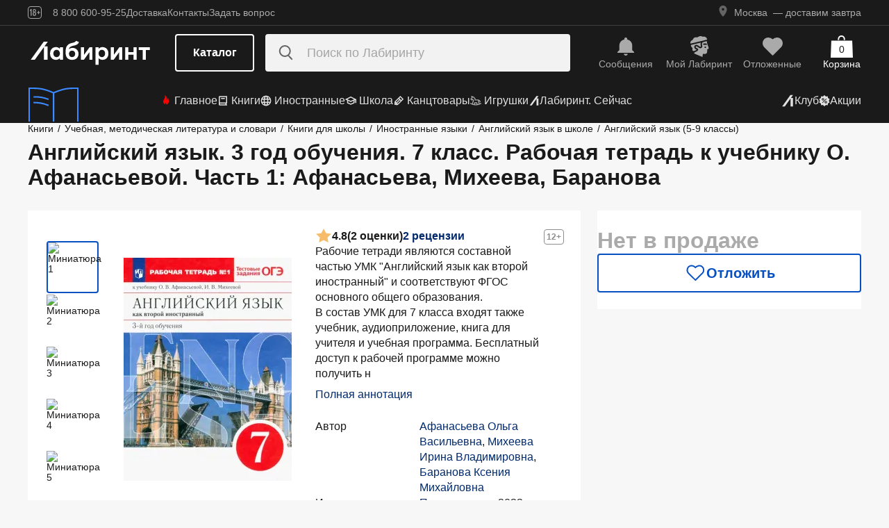

--- FILE ---
content_type: text/html;charset=utf-8
request_url: https://www.labirint.ru/books/453926/
body_size: 37626
content:
<!DOCTYPE html><html  lang="ru" data-capo=""><head><meta charset="utf-8">
<meta name="viewport" content="width=device-width, initial-scale=1, maximum-scale=2">
<title>Книга: Английский язык. 3 год обучения. 7 класс. Рабочая тетрадь к учебнику О. Афанасьевой. Часть 1 - Афанасьева, Михеева, Баранова. Купить книгу, читать рецензии | Лабиринт</title>
<link rel="stylesheet" href="https://ssr.labirint.ru/v3/20250602-32614/_nuxt/entry.B5KsMbnj.css" crossorigin>
<link rel="stylesheet" href="https://ssr.labirint.ru/v3/20250602-32614/_nuxt/_id_.DNtBHvhh.css" crossorigin>
<link rel="modulepreload" as="script" crossorigin href="https://ssr.labirint.ru/v3/20250602-32614/_nuxt/BojqCmhe.js">
<link rel="preload" as="font" crossorigin href="https://ssr.labirint.ru/v3/20250602-32614/nuxt/pt-root-ui_vf.woff2">
<link rel="modulepreload" as="script" crossorigin href="https://ssr.labirint.ru/v3/20250602-32614/_nuxt/CNdj-shT.js">
<link rel="modulepreload" as="script" crossorigin href="https://ssr.labirint.ru/v3/20250602-32614/_nuxt/DQvURyOl.js">
<link rel="prefetch" as="script" crossorigin href="https://ssr.labirint.ru/v3/20250602-32614/_nuxt/DLJ_4NMK.js">
<link rel="prefetch" as="script" crossorigin href="https://ssr.labirint.ru/v3/20250602-32614/_nuxt/CB112E2P.js">
<link rel="prefetch" as="script" crossorigin href="https://ssr.labirint.ru/v3/20250602-32614/_nuxt/Dym_awWQ.js">
<link rel="prefetch" as="style" crossorigin href="https://ssr.labirint.ru/v3/20250602-32614/_nuxt/PdfPreview.CJhXRIXk.css">
<link rel="prefetch" as="script" crossorigin href="https://ssr.labirint.ru/v3/20250602-32614/_nuxt/8fAj0F0W.js">
<meta name="yandex-verification" content="07c328b5fff3a7b7">
<meta name="msapplication-TileColor" content="#da532c">
<meta name="theme-color" content="#ffffff">
<meta name="keywords" content="лабиринт книжный магазин интернет книги бестселлеры новинки москва большой сайт новый сеть официальная дешево">
<link rel="apple-touch-icon" sizes="180x180" href="/nuxt/images/favicon/apple-touch-icon.png">
<link rel="icon" type="image/png" sizes="32x32" href="/nuxt/images/favicon/favicon-32x32.png">
<link rel="icon" type="image/png" sizes="16x16" href="/nuxt/images/favicon/favicon-16x16.png">
<link rel="icon" type="image/png" sizes="150x150" href="/nuxt/images/favicon/mstile-150x150.png">
<link rel="manifest" href="/nuxt/site.webmanifest">
<link rel="mask-icon" href="/nuxt/images/favicon/safari-pinned-tab.svg" color="#5bbad5">
<link rel="icon" type="image/x-icon" href="/nuxt/images/favicon/favicon.ico">
<script type="text/javascript">window.digitalData={page:{},user:{},product:{},cart:{},waitlist:{},save:{},listing:[],transaction:{},sets:{}}; var dataLayer = [];</script>
<meta name="robots" content="INDEX, FOLLOW">
<link rel="canonical" href="https://www.labirint.ru/books/453926/">
<meta content="Книга: Английский язык. 3 год обучения. 7 класс. Рабочая тетрадь к учебнику О. Афанасьевой. Часть 1 - Афанасьева, Михеева, Баранова. Купить книгу, читать рецензии | Лабиринт" property="og:title">
<meta name="description" content="Книга: Английский язык. 3 год обучения. 7 класс. Рабочая тетрадь к учебнику О. Афанасьевой. Часть 1.📙 Автор: Афанасьева, Михеева, Баранова. Аннотация, 🔝 отзывы читателей, иллюстрации. Купить книгу по привлекательной цене среди миллиона книг &quot;Лабиринта&quot; | ISBN 978-5-09-085175-6, 9785090851763, 9785090905909, 978-5-09-097781-4, 97850909778141, 978-5-09-124489-2, 978-5-358-11357-2, 978-5-358-16033-0, 9785358185272, 978-5-358-21968-7, 978-5-358-23370-6">
<meta content="Книга: Английский язык. 3 год обучения. 7 класс. Рабочая тетрадь к учебнику О. Афанасьевой. Часть 1.📙 Автор: Афанасьева, Михеева, Баранова. Аннотация, 🔝 отзывы читателей, иллюстрации. Купить книгу по привлекательной цене среди миллиона книг &quot;Лабиринта&quot; | ISBN 978-5-09-085175-6, 9785090851763, 9785090905909, 978-5-09-097781-4, 97850909778141, 978-5-09-124489-2, 978-5-358-11357-2, 978-5-358-16033-0, 9785358185272, 978-5-358-21968-7, 978-5-358-23370-6" property="og:description">
<meta content="https://www.labirint.ru/books/453926/" property="og:url">
<meta name="twitter:card" content="summary">
<meta name="twitter:title" content="Книга: Английский язык. 3 год обучения. 7 класс. Рабочая тетрадь к учебнику О. Афанасьевой. Часть 1 - Афанасьева, Михеева, Баранова. Купить книгу, читать рецензии | Лабиринт">
<meta name="twitter:description" content="Книга: Английский язык. 3 год обучения. 7 класс. Рабочая тетрадь к учебнику О. Афанасьевой. Часть 1.📙 Автор: Афанасьева, Михеева, Баранова. Аннотация, 🔝 отзывы читателей, иллюстрации. Купить книгу по привлекательной цене среди миллиона книг &quot;Лабиринта&quot; | ISBN 978-5-09-085175-6, 9785090851763, 9785090905909, 978-5-09-097781-4, 97850909778141, 978-5-09-124489-2, 978-5-358-11357-2, 978-5-358-16033-0, 9785358185272, 978-5-358-21968-7, 978-5-358-23370-6">
<meta content="//imo10.labirint.ru/books/453926/cover.jpg/484-0" property="og:image">
<meta name="twitter:image" content="//imo10.labirint.ru/books/453926/cover.jpg/484-0">
<script type="module" src="https://ssr.labirint.ru/v3/20250602-32614/_nuxt/BojqCmhe.js" crossorigin></script>
<script id="unhead:payload" type="application/json">{"title":"Лабиринт | Книжный интернет-магазин: купить книги, новинки, бестселлеры"}</script>
<link rel="preload" as="fetch" fetchpriority="low" crossorigin="anonymous" href="https://ssr.labirint.ru/v3/20250602-32614/_nuxt/builds/meta/0bd9cb90-1a03-4446-941c-82f3d6912282.json"></head><body><!--teleport start anchor--><!----><!--teleport anchor--><!--teleport start anchor--><!----><!--teleport anchor--><!--teleport start anchor--><!----><!--teleport anchor--><!--teleport start anchor--><!----><!--teleport anchor--><!--teleport start anchor--><!----><!--teleport anchor--><!--teleport start anchor--><!----><!--teleport anchor--><!--teleport start anchor--><!----><!--teleport anchor--><div id="__nuxt"><!--[--><!--[--><header class="_header_1mu89_1"><div class="_top_132ev_1"><div class="_wrapper_132ev_11 wrap"><svg height="18" width="20" class="mr-16"><use xlink:href="#is-icon-age"></use></svg><div class="_navigation_132ev_22"><!--[--><span class="_popover_8lupv_2" tabindex="0" style="--popover-offset:15px;--popover-content-padding:12px 16px;--popover-content-max-width:320px;"><!--[--><span class="_item_132ev_28 cursor-pointer">8 800 600-95-25</span><!--]--><!----></span><!--teleport start--><!--teleport end--><!--]--><a href="https://www.labirint.ru/help/" rel="noopener noreferrer" class="_item_132ev_28">Доставка</a><a href="https://www.labirint.ru/contact/" rel="noopener noreferrer" class="_item_132ev_28">Контакты</a><a href="https://www.labirint.ru/support/" rel="noopener noreferrer" class="_item_132ev_28">Задать вопрос</a></div><div></div></div></div><div class="_main_40h9x_41"><div class="_wrapper_40h9x_53 wrap"><!----><button aria-label="Открыть меню" class="_hamburger_40h9x_97"><svg class="_hamburgerIcon_40h9x_114"><use xlink:href="#is-icon-hamburger"></use></svg></button><a href="https://www.labirint.ru/" rel="noopener noreferrer" class="_logoLink_40h9x_1"><img class="_logo_40h9x_1" src="https://ssr.labirint.ru/v3/20250602-32614/nuxt/images/Lab_logo.svg" alt="Логотип" loading="lazy" fetchpriority="low"></a><div class="_center_40h9x_73"><button class="_catalog_40h9x_120"> Каталог </button><div class="_search_unri4_1"><img src="https://ssr.labirint.ru/v3/20250602-32614/nuxt/images/search.svg" alt="search" class="_icon_unri4_9" loading="lazy" fetchpriority="low"><input class="_input_unri4_62" placeholder="Поиск по Лабиринту" type="search"><!----><!----><!----></div></div><div class="_actions_40h9x_87"><!--[--><div class="_actions_1a3wc_1"><a href="https://www.labirint.ru/cabinet/" class="_action_1a3wc_1" aria-label="Перейти в раздел сообщений" referrerpolicy="same-origin"><img class="_icon_1a3wc_41" src="https://ssr.labirint.ru/v3/20250602-32614/nuxt/images/is-icon-bell.svg" width="32" height="32" alt="Иконка" loading="lazy" fetchpriority="low"><span class="_text_1a3wc_53">Сообщения</span></a><!--[--><span class="_popover_8lupv_2" tabindex="0" style=""><!--[--><a href="https://www.labirint.ru/cabinet/" class="_action_1a3wc_1" aria-label="Перейти в профиль пользователя Mой Лабиринт" referrerpolicy="same-origin"><img class="_icon_1a3wc_41" src="https://ssr.labirint.ru/v3/20250602-32614/nuxt/images/is-icon-head.svg" width="32" height="32" alt="Иконка" loading="lazy" fetchpriority="low"><span class="_text_1a3wc_53">Mой Лабиринт</span><!----></a><!--]--><!----></span><!--teleport start--><!--teleport end--><!--]--><a href="https://www.labirint.ru/cabinet/putorder/" rel="noopener noreferrer" aria-label="Перейти в раздел отложенных товаров" class="_action_1a3wc_1"><img class="_icon_1a3wc_41" src="https://ssr.labirint.ru/v3/20250602-32614/nuxt/images/is-icon-heart.svg" width="32" height="32" alt="Иконка" loading="lazy" fetchpriority="low"><span class="_text_1a3wc_53">Отложенные</span><!----></a><a href="https://www.labirint.ru/cart/" rel="noopener noreferrer" aria-label="Перейти в корзину" class="_action_1a3wc_1 _cart_1a3wc_99"><svg class="_icon_1a3wc_41"><use xlink:href="#is-icon-bag"></use></svg><span class="_text_1a3wc_53">Корзина</span><span class="_cartCount_1a3wc_104">0</span></a></div><!--]--></div></div><!----></div><div class="_wrapper_1v3h6_6 wrap"><div class="_navigation_1v3h6_1"><a href="https://www.labirint.ru/now/" rel="noopener noreferrer" class="_recomendation_1v3h6_56"><img src="/nuxt/images/nav-book.svg" alt="Рекомендуем" class="_recomendationImage_1v3h6_66" loading="lazy" fetchpriority="low"><span class="_recomendationText_1v3h6_70">Что почитать? <br> Рекомендуем</span></a><nav class="_listWrapper_1v3h6_16"><ul class="_list_1v3h6_16"><!--[--><li class="_listItem_1v3h6_26"><a href="https://www.labirint.ru/best/" rel="noopener noreferrer" class="_link_1v3h6_31"><i class="flex"><svg height="16" width="16" class="mr-4" style="color:red;"><use xlink:href="#is-icon-fire"></use></svg></i> Главное</a></li><li class="_listItem_1v3h6_26"><!--[--><span class="_popover_8lupv_2" tabindex="0" style=""><!--[--><a href="https://www.labirint.ru/books/" rel="noopener noreferrer" class="_link_1v3h6_31"><i class="flex"><svg height="16" width="16" class="mr-4"><use xlink:href="#is-icon-diary"></use></svg></i> Книги</a><!--]--><!----></span><!--teleport start--><!--teleport end--><!--]--></li><li class="_listItem_1v3h6_26"><!--[--><span class="_popover_8lupv_2" tabindex="0" style=""><!--[--><a href="https://www.labirint.ru/foreignbooks/" rel="noopener noreferrer" class="_link_1v3h6_31"><i class="flex"><svg height="16" width="16" class="mr-4"><use xlink:href="#is-icon-globus"></use></svg></i> Иностранные</a><!--]--><!----></span><!--teleport start--><!--teleport end--><!--]--></li><li class="_listItem_1v3h6_26"><a href="https://www.labirint.ru/school/" rel="noopener noreferrer" class="_link_1v3h6_31"><i class="flex"><svg height="16" width="16" class="mr-4" style=""><use xlink:href="#is-icon-square-academic-cap"></use></svg></i> Школа</a></li><li class="_listItem_1v3h6_26"><!--[--><span class="_popover_8lupv_2" tabindex="0" style=""><!--[--><a href="https://www.labirint.ru/office/" rel="noopener noreferrer" class="_link_1v3h6_31"><i class="flex"><svg height="16" width="16" class="mr-4"><use xlink:href="#is-icon-pencil"></use></svg></i> Канцтовары</a><!--]--><!----></span><!--teleport start--><!--teleport end--><!--]--></li><li class="_listItem_1v3h6_26"><!--[--><span class="_popover_8lupv_2" tabindex="0" style=""><!--[--><a href="https://www.labirint.ru/games/" rel="noopener noreferrer" class="_link_1v3h6_31"><i class="flex"><svg height="16" width="16" class="mr-4"><use xlink:href="#is-icon-games"></use></svg></i> Игрушки</a><!--]--><!----></span><!--teleport start--><!--teleport end--><!--]--></li><!--]--><li><a href="https://www.labirint.ru/now/" rel="noopener noreferrer" class="_link_1v3h6_31"><i class="flex"><svg height="16" width="16" class=""><use xlink:href="#is-icon-labirint"></use></svg></i> Лабиринт. Сейчас</a></li></ul></nav><div class="ml-auto flex items-center"><ul class="_list_1v3h6_16"><li class="_listItem_1v3h6_26"><!--[--><span class="_popover_8lupv_2" tabindex="0" style=""><!--[--><a href="https://www.labirint.ru/club/" rel="noopener noreferrer" class="_link_1v3h6_31"><svg height="20" width="20"><use xlink:href="#is-icon-labirint"></use></svg><span>Клуб</span></a><!--]--><!----></span><!--teleport start--><!--teleport end--><!--]--></li><li class="_listItem_1v3h6_26"><a href="https://www.labirint.ru/actions/" rel="noopener noreferrer" class="_link_1v3h6_31"><i class="flex"><svg height="16" width="16" class=""><use xlink:href="#is-icon-sale"></use></svg></i> Акции</a></li></ul></div></div></div><!--[--><!----><!----><!--]--><!----><!----></header><!----><svg width="0" height="0" class="_hidden_vjr9a_1"><symbol id="is-icon-arrow-down" xmlns="http://www.w3.org/2000/svg" viewBox="0 0 12 12" fill="none"><path d="M10.125 4.69531L6 8.82031L1.875 4.69531" stroke="currentColor" stroke-linecap="square"></path></symbol><symbol id="is-icon-bag" xmlns="http://www.w3.org/2000/svg" viewBox="0 0 32 32" fill="none"><path d="M15.5294 0C12.6705 0 10.3529 2.31758 10.3529 5.17647V6.58824H12.2353V5.17647C12.2353 3.35718 13.7101 1.88235 15.5294 1.88235C17.3487 1.88235 18.8235 3.35718 18.8235 5.17647V6.58824H20.7059V5.17647C20.7059 2.31758 18.3883 0 15.5294 0Z" fill="currentColor"></path><path d="M31.0588 7.52941H0.941176L0 32H32L31.0588 7.52941Z" fill="currentColor"></path></symbol><symbol id="is-icon-age" xmlns="http://www.w3.org/2000/svg" viewBox="0 0 20 18" fill="none"><path fill-rule="evenodd" clip-rule="evenodd" d="M4.15049 13.7955V5.8733H4.13619L3.00649 7.1174H2.99219V5.7875L4.40789 4.1001H5.39459V13.7955H4.15049ZM9.54449 13.8956C7.91429 13.8956 7.24219 12.9089 7.24219 11.5075V10.3635C7.24219 9.434 7.58539 8.7333 8.37189 8.4044C7.69979 8.1041 7.41379 7.4749 7.41379 6.6741V6.2308C7.41379 4.8008 8.12879 4 9.54449 4C10.9745 4 11.6895 4.8008 11.6895 6.2308V6.6741C11.6895 7.4892 11.4035 8.1041 10.7171 8.4044C11.5179 8.7333 11.8611 9.434 11.8611 10.3635V11.5075C11.8611 12.9089 11.189 13.8956 9.54449 13.8956ZM9.54536 7.93249C10.2747 7.93249 10.5035 7.46059 10.5035 6.77419V6.15929C10.5035 5.45859 10.2461 5.01529 9.54536 5.01529C8.85896 5.01529 8.60156 5.45859 8.60156 6.15929V6.77419C8.60156 7.46059 8.83036 7.93249 9.54536 7.93249ZM9.5439 12.866C10.3161 12.866 10.6164 12.3369 10.6164 11.6219V10.1204C10.6164 9.40539 10.3161 8.89059 9.5439 8.89059C8.8003 8.89059 8.5 9.40539 8.5 10.1204V11.6219C8.5 12.3369 8.8003 12.866 9.5439 12.866ZM13.2422 9.4769V8.5188H14.9582V6.6312H15.9878V8.5188H17.6895V9.4769H15.9878V11.3502H14.9582V9.4769H13.2422Z" fill="currentColor"></path><rect x="0.5" y="0.5" width="19" height="17" rx="3.5" stroke="currentColor"></rect></symbol><symbol id="is-icon-hamburger" xmlns="http://www.w3.org/2000/svg" viewBox="0 0 24 24" fill="none"><path d="M3 5.5H21M3 11.5H21M3 17.5H21" stroke="currentColor" stroke-width="1.5"></path></symbol><symbol id="is-icon-copy" xmlns="http://www.w3.org/2000/svg" viewBox="0 0 24 24" fill="none"><path d="M17 16V6H7M17 16V20H3V6H7M17 16H21V2H7V6" stroke="currentColor" stroke-width="1.5"></path></symbol><symbol id="is-icon-phone" xmlns="http://www.w3.org/2000/svg" width="25" height="24" viewBox="0 0 25 24" fill="none"><path d="M8.2825 2.96216C7.00415 2.96222 5.77816 3.47002 4.87417 4.37388C3.97035 5.27787 3.46257 6.50382 3.46252 7.78214C3.46252 15.1027 9.39684 21.0371 16.7175 21.0371C17.9958 21.0371 19.2218 20.5293 20.1258 19.6254C21.0296 18.7214 21.5374 17.4955 21.5375 16.2171L15.5125 13.8071L14.3075 16.8196H14.3069C10.647 16.8196 7.68002 13.8527 7.68002 10.1927V10.1921L10.6925 8.98716L8.2825 2.96216Z" fill="currentColor"></path></symbol></svg><!--]--><!--[--><main><!--[--><div itemscope itemtype="http://schema.org/Organization"><meta itemprop="name" content="Лабиринт.ру"><div itemprop="address" itemscope itemtype="http://schema.org/PostalAddress"><meta itemprop="streetAddress" content="2-й Рощинский проезд, д.8, стр.4 (Бизнес-центр &quot;Серпуховской двор&quot;)"><meta itemprop="postalCode" content="115419"><meta itemprop="addressLocality" content="Москва, Россия"></div><meta itemprop="telephone" content="8 800 600-95-25"><meta itemprop="email" content="shop@labirintmail.ru"></div><!----><!--]--><article itemscope itemtype="http://schema.org/Product"><!--[--><!----><!--[--><!--[--><!----><!----><!----><!----><!----><!----><!----><!----><!----><!----><!----><!----><!--]--><div itemscope itemtype="http://schema.org/Organization"><meta itemprop="name" content="Лабиринт.ру"><div itemprop="address" itemscope itemtype="http://schema.org/PostalAddress"><meta itemprop="streetAddress" content="2-й Рощинский проезд, д.8, стр.4 (Бизнес-центр &quot;Серпуховской двор&quot;)"><meta itemprop="postalCode" content="115419"><meta itemprop="addressLocality" content="Москва, Россия"></div><meta itemprop="telephone" content="8 800 600-95-25"><meta itemprop="email" content="shop@labirintmail.ru"></div><meta itemprop="name" content="Книга: Английский язык. 3 год обучения. 7 класс. Рабочая тетрадь к учебнику О. Афанасьевой. Часть 1 - Афанасьева, Михеева, Баранова. Купить книгу, читать рецензии | Лабиринт"><meta itemprop="image" content="//imo10.labirint.ru/books/453926/cover.jpg/484-0"><meta itemprop="description" content="Книга: Английский язык. 3 год обучения. 7 класс. Рабочая тетрадь к учебнику О. Афанасьевой. Часть 1.📙 Автор: Афанасьева, Михеева, Баранова. Аннотация, 🔝 отзывы читателей, иллюстрации. Купить книгу по привлекательной цене среди миллиона книг &amp;quot;Лабиринта&amp;quot; | ISBN 978-5-09-085175-6, 9785090851763, 9785090905909, 978-5-09-097781-4, 97850909778141, 978-5-09-124489-2, 978-5-358-11357-2, 978-5-358-16033-0, 9785358185272, 978-5-358-21968-7, 978-5-358-23370-6"><div itemprop="offers" itemtype="http://schema.org/Offer" itemscope><meta itemprop="url" content="https://www.labirint.ru/books/453926/"><meta itemprop="availability" content="https://schema.org/InStock"><meta itemprop="priceCurrency" content="RUB"><meta itemprop="itemCondition" content="https://schema.org/NewCondition"><meta itemprop="price" content="657"><div itemprop="seller" itemtype="http://schema.org/Organization" itemscope><meta itemprop="name" content="Лабиринт.ру"></div></div><meta itemprop="sku" content="453926"><meta itemprop="isbn" content="978-5-09-085175-6, 9785090851763, 9785090905909, 978-5-09-097781-4, 97850909778141, 978-5-09-124489-2, 978-5-358-11357-2, 978-5-358-16033-0, 9785358185272, 978-5-358-21968-7, 978-5-358-23370-6"><div itemprop="brand" itemtype="http://schema.org/Thing" itemscope><meta itemprop="name" content="Просвещение"><meta itemprop="author" content="Афанасьева Ольга Васильевна"></div><!--]--><!--]--><div class="relative _wrapper_1qi1y_3 container"><div itemscope itemtype="http://schema.org/BreadcrumbList"><!--[--><span itemprop="itemListElement" itemscope itemtype="http://schema.org/ListItem"><a href="https://www.labirint.ru/books/" rel="noopener noreferrer" class="_link_1qi1y_53" itemprop="item"><span itemprop="name">Книги</span></a><span style="" class="_separator_1qi1y_62">/</span><meta itemprop="position" content="1"></span><span itemprop="itemListElement" itemscope itemtype="http://schema.org/ListItem"><a href="https://www.labirint.ru/genres/11/" rel="noopener noreferrer" class="_link_1qi1y_53" itemprop="item"><span itemprop="name">Учебная, методическая литература и словари</span></a><span style="" class="_separator_1qi1y_62">/</span><meta itemprop="position" content="2"></span><span itemprop="itemListElement" itemscope itemtype="http://schema.org/ListItem"><a href="https://www.labirint.ru/genres/150/" rel="noopener noreferrer" class="_link_1qi1y_53" itemprop="item"><span itemprop="name">Книги для школы</span></a><span style="" class="_separator_1qi1y_62">/</span><meta itemprop="position" content="3"></span><span itemprop="itemListElement" itemscope itemtype="http://schema.org/ListItem"><a href="https://www.labirint.ru/genres/975/" rel="noopener noreferrer" class="_link_1qi1y_53" itemprop="item"><span itemprop="name">Иностранные языки</span></a><span style="" class="_separator_1qi1y_62">/</span><meta itemprop="position" content="4"></span><span itemprop="itemListElement" itemscope itemtype="http://schema.org/ListItem"><a href="https://www.labirint.ru/genres/1021/" rel="noopener noreferrer" class="_link_1qi1y_53" itemprop="item"><span itemprop="name">Английский язык в школе</span></a><span style="" class="_separator_1qi1y_62">/</span><meta itemprop="position" content="5"></span><span itemprop="itemListElement" itemscope itemtype="http://schema.org/ListItem"><a href="https://www.labirint.ru/genres/1029/" rel="noopener noreferrer" class="_link_1qi1y_53" itemprop="item"><span itemprop="name">Английский язык (5-9 классы)</span></a><span style="display:none;" class="_separator_1qi1y_62">/</span><meta itemprop="position" content="6"></span><!--]--></div></div><div class="_grid_q1c81_1 container container--8"><header class="_header_5o36c_1 area-header"><h1 class="_h1_5o36c_18" itemprop="name">Английский язык. 3 год обучения. 7 класс. Рабочая тетрадь к учебнику О. Афанасьевой. Часть 1<!--[-->: Афанасьева, Михеева, Баранова<!--]--></h1><!----></header><div class="_info_ctofl_1 area-info"><div class="_wrapper_ctofl_41"><section class="_section_1i6do_1 _gallery_ctofl_60"><div class="_age_1i6do_40 text-bold-12">12+</div><div class="_content_1i6do_16"><!----><div class="_slider_9s0ss_1" style=""><div class="_slides_9s0ss_8" style="transform:translateX(-0%);"><!--[--><div class="_slide_9s0ss_1"><div class="_content_1u6ml_1"><!--[--><img loading="lazy" fetchpriority="low" class="_image_1qke2_7" src="//imo10.labirint.ru/books/453926/cover.jpg/242-0" srcset="//imo10.labirint.ru/books/453926/cover.jpg/484-0 2x" alt width="242" height="0"><!--]--><!----></div></div><div class="_slide_9s0ss_1"><div class="_content_1u6ml_1"><!--[--><img loading="lazy" fetchpriority="low" class="_image_1qke2_7" src="//imo10.labirint.ru/books/453926/ph_01.jpg/242-0" srcset="//imo10.labirint.ru/books/453926/ph_01.jpg/484-0 2x" alt width="242" height="0"><!--]--><!----></div></div><div class="_slide_9s0ss_1"><div class="_content_1u6ml_1"><!--[--><img loading="lazy" fetchpriority="low" class="_image_1qke2_7" src="//imo10.labirint.ru/books/453926/ph_02.jpg/242-0" srcset="//imo10.labirint.ru/books/453926/ph_02.jpg/484-0 2x" alt width="242" height="0"><!--]--><!----></div></div><div class="_slide_9s0ss_1"><div class="_content_1u6ml_1"><!--[--><img loading="lazy" fetchpriority="low" class="_image_1qke2_7" src="//imo10.labirint.ru/books/453926/ph_03.jpg/242-0" srcset="//imo10.labirint.ru/books/453926/ph_03.jpg/484-0 2x" alt width="242" height="0"><!--]--><!----></div></div><div class="_slide_9s0ss_1"><div class="_content_1u6ml_1"><!--[--><img loading="lazy" fetchpriority="low" class="_image_1qke2_7" src="//imo10.labirint.ru/books/453926/ph_04.jpg/242-0" srcset="//imo10.labirint.ru/books/453926/ph_04.jpg/484-0 2x" alt width="242" height="0"><!--]--><!----></div></div><div class="_slide_9s0ss_1"><div class="_content_1u6ml_1"><!--[--><img loading="lazy" fetchpriority="low" class="_image_1qke2_7" src="//imo10.labirint.ru/books/453926/ph_05.jpg/242-0" srcset="//imo10.labirint.ru/books/453926/ph_05.jpg/484-0 2x" alt width="242" height="0"><!--]--><!----></div></div><div class="_slide_9s0ss_1"><div class="_content_1u6ml_1"><!--[--><img loading="lazy" fetchpriority="low" class="_image_1qke2_7" src="//imo10.labirint.ru/books/453926/ph_06.jpg/242-0" srcset="//imo10.labirint.ru/books/453926/ph_06.jpg/484-0 2x" alt width="242" height="0"><!--]--><!----></div></div><div class="_slide_9s0ss_1"><div class="_content_1u6ml_1"><!--[--><img loading="lazy" fetchpriority="low" class="_image_1qke2_7" src="//imo10.labirint.ru/books/453926/ph_07.jpg/242-0" srcset="//imo10.labirint.ru/books/453926/ph_07.jpg/484-0 2x" alt width="242" height="0"><!--]--><!----></div></div><div class="_slide_9s0ss_1"><div class="_content_1u6ml_1"><!--[--><img loading="lazy" fetchpriority="low" class="_image_1qke2_7" src="//imo10.labirint.ru/books/453926/ph_08.jpg/242-0" srcset="//imo10.labirint.ru/books/453926/ph_08.jpg/484-0 2x" alt width="242" height="0"><!--]--><!----></div></div><div class="_slide_9s0ss_1"><div class="_content_1u6ml_1"><!--[--><img loading="lazy" fetchpriority="low" class="_image_1qke2_7" src="//imo10.labirint.ru/books/453926/ph_09.jpg/242-0" srcset="//imo10.labirint.ru/books/453926/ph_09.jpg/484-0 2x" alt width="242" height="0"><!--]--><!----></div></div><div class="_slide_9s0ss_1"><div class="_content_1u6ml_1"><!--[--><img loading="lazy" fetchpriority="low" class="_image_1qke2_7" src="//imo10.labirint.ru/books/453926/ph_10.jpg/242-0" srcset="//imo10.labirint.ru/books/453926/ph_10.jpg/484-0 2x" alt width="242" height="0"><!--]--><!----></div></div><div class="_slide_9s0ss_1"><div class="_content_1u6ml_1"><!--[--><img loading="lazy" fetchpriority="low" class="_image_1qke2_7" src="//imo10.labirint.ru/books/453926/ph_11.jpg/242-0" srcset="//imo10.labirint.ru/books/453926/ph_11.jpg/484-0 2x" alt width="242" height="0"><!--]--><!----></div></div><div class="_slide_9s0ss_1"><div class="_content_1u6ml_1"><!--[--><img class="_img_1u6ml_15" src="https://img.labirint.ru/images/comments_pic/1851/0_41b5c07be8cc11612f0c13a4a8034a1e_1545144188.jpg" loading="lazy" fetchpriority="low"><!--]--><!----></div></div><div class="_slide_9s0ss_1"><div class="_content_1u6ml_1"><!--[--><img class="_img_1u6ml_15" src="https://img.labirint.ru/images/comments_pic/1851/1_b4fe4daa01a56762fba2c76d4b224bbc_1545144197.jpg" loading="lazy" fetchpriority="low"><!--]--><!----></div></div><div class="_slide_9s0ss_1"><div class="_content_1u6ml_1"><!--[--><img class="_img_1u6ml_15" src="https://img.labirint.ru/images/comments_pic/1851/2_6160d903fc97d4bd83a96aabf0e6d529_1545144204.jpg" loading="lazy" fetchpriority="low"><!--]--><!----></div></div><div class="_slide_9s0ss_1"><div class="_content_1u6ml_1"><!--[--><img class="_img_1u6ml_15" src="https://img.labirint.ru/images/comments_pic/1851/3_d1e5223671ddcf99a2b7056855ddd929_1545144215.jpg" loading="lazy" fetchpriority="low"><!--]--><!----></div></div><div class="_slide_9s0ss_1"><div class="_content_1u6ml_1"><!--[--><img class="_img_1u6ml_15" src="https://img.labirint.ru/images/comments_pic/1851/4_2f2368fa4ab1f70ffb4910e9d19315a4_1545144226.jpg" loading="lazy" fetchpriority="low"><!--]--><!----></div></div><div class="_slide_9s0ss_1"><div class="_content_1u6ml_1"><!--[--><img class="_img_1u6ml_15" src="https://img.labirint.ru/images/comments_pic/1851/5_2011f72d9658083aea9ad33b2a85703c_1545144232.jpg" loading="lazy" fetchpriority="low"><!--]--><!----></div></div><div class="_slide_9s0ss_1"><div class="_content_1u6ml_1"><!--[--><img class="_img_1u6ml_15" src="https://img.labirint.ru/images/comments_pic/1851/6_bc536516260fc282ae22b546981cf683_1545144246.jpg" loading="lazy" fetchpriority="low"><!--]--><!----></div></div><div class="_slide_9s0ss_1"><div class="_content_1u6ml_1"><!--[--><img class="_img_1u6ml_15" src="https://img.labirint.ru/images/comments_pic/1851/7_c6892071f47811bc8a4cc661a602508c_1545144257.jpg" loading="lazy" fetchpriority="low"><!--]--><!----></div></div><div class="_slide_9s0ss_1"><div class="_content_1u6ml_1"><!--[--><img class="_img_1u6ml_15" src="https://img.labirint.ru/images/comments_pic/1538/0_34e28d335dff7d992a5f355d69a56eae_1442425248.jpg" loading="lazy" fetchpriority="low"><!--]--><!----></div></div><div class="_slide_9s0ss_1"><div class="_content_1u6ml_1"><!--[--><img class="_img_1u6ml_15" src="https://img.labirint.ru/images/comments_pic/1538/1_9ae4898b13af73d42d86b0d285b46c1e_1442425249.jpg" loading="lazy" fetchpriority="low"><!--]--><!----></div></div><div class="_slide_9s0ss_1"><div class="_content_1u6ml_1"><!--[--><img class="_img_1u6ml_15" src="https://img.labirint.ru/images/comments_pic/1538/2_16d89fb4203b6b1f862cf87d6a0d4f46_1442425250.jpg" loading="lazy" fetchpriority="low"><!--]--><!----></div></div><div class="_slide_9s0ss_1"><div class="_content_1u6ml_1"><!--[--><img class="_img_1u6ml_15" src="https://img.labirint.ru/images/comments_pic/1538/3_b8d8792f47d53ba28119695eb6d6ff61_1442425251.jpg" loading="lazy" fetchpriority="low"><!--]--><!----></div></div><div class="_slide_9s0ss_1"><div class="_content_1u6ml_1"><!--[--><img class="_img_1u6ml_15" src="https://img.labirint.ru/images/comments_pic/1538/4_45d3b81dbda9f8f29e4dbe5134983f31_1442425251.jpg" loading="lazy" fetchpriority="low"><!--]--><!----></div></div><!--]--></div></div></div><div class="_items_8cvor_1"><div class="_item_8cvor_1"><!--[--><span class="_dot_8cvor_20 _activeDot_8cvor_27"></span><span class="_dot_8cvor_20"></span><span class="_dot_8cvor_20"></span><span class="_dot_8cvor_20"></span><span class="_dot_8cvor_20"></span><span class="_dot_8cvor_20"></span><span class="_dot_8cvor_20"></span><span class="_dot_8cvor_20"></span><span class="_dot_8cvor_20"></span><span class="_dot_8cvor_20"></span><span class="_dot_8cvor_20"></span><span class="_dot_8cvor_20"></span><span class="_dot_8cvor_20"></span><span class="_dot_8cvor_20"></span><span class="_dot_8cvor_20"></span><span class="_dot_8cvor_20"></span><!--]--></div><!----></div><div class="_gallery_6awvc_1"><div class="opacity-0 rotate-270 cursor-pointer" aria-label="Перейти к слайду 1" aria-disabled="true"><img src="https://ssr.labirint.ru/v3/20250602-32614/nuxt/images/icons/slider/ArrowSlider.svg" width="17" height="17" alt="Перейти к слайду 1" loading="lazy" fetchpriority="low"></div><!--[--><div class="_slide_6awvc_15 _active_6awvc_26"><img loading="lazy" fetchpriority="low" class="_image_1qke2_7" src="//imo10.labirint.ru/books/453926/cover.jpg/75-0" srcset="//imo10.labirint.ru/books/453926/cover.jpg/150-0 2x" alt="Миниатюра 1" width="75" height="0"><!----></div><div class="_slide_6awvc_15"><img loading="lazy" fetchpriority="low" class="_image_1qke2_7" src="//imo10.labirint.ru/books/453926/ph_01.jpg/75-0" srcset="//imo10.labirint.ru/books/453926/ph_01.jpg/150-0 2x" alt="Миниатюра 2" width="75" height="0"><!----></div><div class="_slide_6awvc_15"><img loading="lazy" fetchpriority="low" class="_image_1qke2_7" src="//imo10.labirint.ru/books/453926/ph_02.jpg/75-0" srcset="//imo10.labirint.ru/books/453926/ph_02.jpg/150-0 2x" alt="Миниатюра 3" width="75" height="0"><!----></div><div class="_slide_6awvc_15"><img loading="lazy" fetchpriority="low" class="_image_1qke2_7" src="//imo10.labirint.ru/books/453926/ph_03.jpg/75-0" srcset="//imo10.labirint.ru/books/453926/ph_03.jpg/150-0 2x" alt="Миниатюра 4" width="75" height="0"><!----></div><div class="_slide_6awvc_15"><img loading="lazy" fetchpriority="low" class="_image_1qke2_7" src="//imo10.labirint.ru/books/453926/ph_04.jpg/75-0" srcset="//imo10.labirint.ru/books/453926/ph_04.jpg/150-0 2x" alt="Миниатюра 5" width="75" height="0"><!----></div><!--]--><div class="cursor-pointer rotate-90" aria-label="Перейти к слайду -1" aria-disabled="false"><img src="https://ssr.labirint.ru/v3/20250602-32614/nuxt/images/icons/slider/ArrowSlider.svg" width="17" height="17" alt="Перейти к слайду -1" loading="lazy" fetchpriority="low"></div></div><!----></section><div class="_content_ctofl_28"><div itemprop="aggregateRating" itemtype="http://schema.org/AggregateRating" itemscope class="_rating_ctofl_69"><meta itemprop="ratingValue" content="4.8"><meta itemprop="ratingCount" content="2"><meta itemprop="reviewCount" content="2"><div class="_rating_zg87a_1 text-med-16 cursor-pointer"><!--[--><img src="https://ssr.labirint.ru/v3/20250602-32614/nuxt/images/icons/star.svg" alt="Рейтинг" loading="lazy" fetchpriority="low"><span class="">4.8</span><span class="text-black">(2 оценки)</span><div class="cursor-pointer text-blue-800">2 рецензии</div><!--]--></div></div><div class="hidden md:block"><!--[--><div class="_text_ctofl_17"><div>Рабочие тетради являются составной частью УМК "Английский язык как второй иностранный" и соответствуют ФГОС основного общего образования.<br/>В состав УМК для 7 класса входят также учебник, аудиоприложение, книга для учителя и учебная программа. Бесплатный доступ к рабочей программе можно получить н</div><div class="_tabs_up3jt_1 hidden md:flex"><!----></div></div><div class="text-blue-800 link cursor-pointer mt-8">Полная аннотация</div><!--]--><div class="_features_ctofl_78"><!--[--><!--[--><div class="_feature_mmfyx_1"><div class="_name_mmfyx_9 text-black">Автор</div><div><!--[--><!--[--><!--[--><a href="https://www.labirint.ru/authors/11636/" rel="noopener noreferrer" class="text-blue-800">Афанасьева Ольга Васильевна</a><span>, </span><!--]--><!--[--><a href="https://www.labirint.ru/authors/36055/" rel="noopener noreferrer" class="text-blue-800">Михеева Ирина Владимировна</a><span>, </span><!--]--><!--[--><a href="https://www.labirint.ru/authors/51295/" rel="noopener noreferrer" class="text-blue-800">Баранова Ксения Михайловна</a><!----><!--]--><!--]--><!----><!--]--></div></div><!--]--><!--[--><div class="_feature_mmfyx_1"><div class="_name_mmfyx_9 text-black">Издательство</div><div><!--[--><!--[--><!--[--><a href="https://www.labirint.ru/pubhouse/167/" rel="noopener noreferrer" class="text-blue-800">Просвещение</a><span>, </span><!--]--><!--[--><span>2023</span><!----><!--]--><!--]--><!----><!--]--></div></div><!--]--><!--[--><div class="_feature_mmfyx_1"><div class="_name_mmfyx_9 text-black">Серия</div><div><!--[--><!--[--><!--[--><a href="https://www.labirint.ru/series/67848/" rel="noopener noreferrer" class="text-blue-800">Англ.язык. Афанасьева,Михеева (5-9) Второй ин</a><!----><!--]--><!--]--><!----><!--]--></div></div><!--]--><!--[--><!----><!--]--><!--]--></div><div class="text-blue-800 link cursor-pointer mt-8">Все характеристики</div></div></div></div><!--[--><div class="flex-col gap-8 hidden md:flex"><!--[--><div class="bg-blue-100 _message_xwf4h_2 cursor-pointer"><i class="_icon_xwf4h_26"><img class="_icon_xwf4h_26" src="/nuxt/images/icons/is-icon-catalog.svg" alt="catalog" width="24" height="24" loading="lazy" fetchpriority="low"><!--[--><!--]--></i><p>УМК: Английский язык. 7 класс. Афанасьева, Михеева. Новый курс английского языка</p><span class="_arrow_xwf4h_31"><svg xmlns="http://www.w3.org/2000/svg" width="24" height="24" viewBox="0 0 24 24" fill="none"><path d="M9 5L16 12L9 19" stroke="currentColor" stroke-width="1.5" stroke-linecap="square"></path></svg></span></div><!--]--><!----><!----><!----><!----><!----></div><!--]--></div><div class="flex-col gap-8 area-messages md:hidden flex mt-8"><!--[--><div class="bg-blue-100 _message_xwf4h_2 cursor-pointer"><i class="_icon_xwf4h_26"><img class="_icon_xwf4h_26" src="/nuxt/images/icons/is-icon-catalog.svg" alt="catalog" width="24" height="24" loading="lazy" fetchpriority="low"><!--[--><!--]--></i><p>УМК: Английский язык. 7 класс. Афанасьева, Михеева. Новый курс английского языка</p><span class="_arrow_xwf4h_31"><svg xmlns="http://www.w3.org/2000/svg" width="24" height="24" viewBox="0 0 24 24" fill="none"><path d="M9 5L16 12L9 19" stroke="currentColor" stroke-width="1.5" stroke-linecap="square"></path></svg></span></div><!--]--><!----><!----><!----><!----><!----></div><section class="bg-white _section_1o5rn_2 area-about gap-32"><!--[--><div class="_wrapper_eijg8_1" id="annotation"><!----><div class="_header_eijg8_24"><!--[--><h2 class="text-bold-20-md-28 m-0">Аннотация</h2><div class="_tabs_up3jt_1 flex md:hidden"><!----></div><!--]--><div class="hidden md:flex gap-24"><button class="_button_ssd04_1 _is-xs_ssd04_65 _is-gray_ssd04_128 _is-expanded_ssd04_98 _is-rounded_ssd04_94" type="button"><!----><i class="is-icon-read _icon_ssd04_54"><svg class="_svg_ssd04_60"><use xlink:href="#is-icon-read"></use></svg></i><div class="flex flex-col"><span class="_label_ssd04_48">Полистать</span><!--[--><!--]--></div></button><!----></div></div><div class="_content_eijg8_12"><div class="_wrapper_1rsml_1"><div><div>Рабочие тетради являются составной частью УМК "Английский язык как второй иностранный" и соответствуют ФГОС основного общего образования.<br/>В состав УМК для 7 класса входят также учебник, аудиоприложение, книга для учителя и учебная программа. Бесплатный доступ к рабочей программе можно получить на сайте издательства.<br/>Специальными значками отмечены задания, направленные на формирование метапредметных умений (планировать деятельность, выделять различные признаки, сравнивать, классифицировать, устанавливать причинно-следственные связи, преобразовывать информацию и др.) и личностных качеств учеников.<br/>9-е издание, стереотипное.</div><!----></div><div class="_tabs_up3jt_1 hidden md:flex"><!----></div></div></div></div><div class="md:hidden flex gap-8"><button class="_button_ssd04_1 _is-s_ssd04_76 _is-gray_ssd04_128 _is-expanded_ssd04_98 _is-rounded_ssd04_94" type="button"><!----><i class="is-icon-read _icon_ssd04_54"><svg class="_svg_ssd04_60"><use xlink:href="#is-icon-read"></use></svg></i><div class="flex flex-col"><span class="_label_ssd04_48">Полистать</span><!--[--><!--]--></div></button><!----></div><div class="flex flex-col gap-16 md:gap-20" id="сharacteristics"><h2 class="text-bold-20-md-28 m-0">Характеристики</h2><div class="_wrapper_u86in_1"><div class="_left_u86in_12 flex"><!--[--><!--[--><div class="_feature_mmfyx_1"><div class="_name_mmfyx_9 text-black">Автор</div><div><!--[--><!--[--><!--[--><a href="https://www.labirint.ru/authors/11636/" rel="noopener noreferrer" class="text-blue-800">Афанасьева Ольга Васильевна</a><span>, </span><!--]--><!--[--><a href="https://www.labirint.ru/authors/36055/" rel="noopener noreferrer" class="text-blue-800">Михеева Ирина Владимировна</a><span>, </span><!--]--><!--[--><a href="https://www.labirint.ru/authors/51295/" rel="noopener noreferrer" class="text-blue-800">Баранова Ксения Михайловна</a><!----><!--]--><!--]--><!----><!--]--></div></div><!--]--><!--[--><div class="_feature_mmfyx_1"><div class="_name_mmfyx_9 text-black">Редактор</div><div><!--[--><!--[--><!--[--><a href="https://www.labirint.ru/authors/63043/" rel="noopener noreferrer" class="text-blue-800">Гончарова И. П.</a><!----><!--]--><!--]--><!----><!--]--></div></div><!--]--><!--[--><!----><!--]--><!--[--><!----><!--]--><!--[--><div class="_feature_mmfyx_1"><div class="_name_mmfyx_9 text-black">Издательство</div><div><!--[--><!--[--><!--[--><a href="https://www.labirint.ru/pubhouse/167/" rel="noopener noreferrer" class="text-blue-800">Просвещение</a><span>, </span><!--]--><!--[--><span>2023</span><!----><!--]--><!--]--><!----><!--]--></div></div><!--]--><!--[--><div class="_feature_mmfyx_1"><div class="_name_mmfyx_9 text-black">Серия</div><div><!--[--><!--[--><!--[--><a href="https://www.labirint.ru/series/67848/" rel="noopener noreferrer" class="text-blue-800">Англ.язык. Афанасьева,Михеева (5-9) Второй ин</a><!----><!--]--><!--]--><!----><!--]--></div></div><!--]--><!--[--><!----><!--]--><!--[--><!----><!--]--><!--[--><!----><!--]--><!--]--></div><div style="" class="_right_u86in_12"><!--[--><div class="_feature_mmfyx_1"><div class="_name_mmfyx_9 text-black">ID товара</div><div class="text-black"><span>453926</span> <!----></div></div><div class="_feature_mmfyx_1"><div class="_name_mmfyx_9 text-black">ISBN</div><div class="text-black"><span>978-5-09-085175-6, 9785090851763, 9785090905909, 978-5-09-097781-4, 97850909778141, 978-5-09-124489-2, 978-5-358-11357-2, 978-5-358-16033-0, 9785358185272, 978-5-358-21968-7, 978-5-358-23370-6</span> <!----></div></div><div class="_feature_mmfyx_1"><div class="_name_mmfyx_9 text-black">Язык</div><div class="text-black"><span>Русский, Английский</span> <!----></div></div><div class="_feature_mmfyx_1"><div class="_name_mmfyx_9 text-black">Страниц</div><div class="text-black"><span>128</span> <span>(Офсет)</span></div></div><div class="_feature_mmfyx_1"><div class="_name_mmfyx_9 text-black">Вес</div><div class="text-black"><span>158</span> <span>г</span></div></div><div class="_feature_mmfyx_1"><div class="_name_mmfyx_9 text-black">Размеры</div><div class="text-black"><span>210x162x7</span> <span>мм</span></div></div><div class="_feature_mmfyx_1"><div class="_name_mmfyx_9 text-black">Тип обложки</div><div class="text-black"><span>обл - мягкий переплет (крепление скрепкой или клеем)</span> <!----></div></div><div class="_feature_mmfyx_1"><div class="_name_mmfyx_9 text-black">Иллюстрации</div><div class="text-black"><span>Черно-белые</span> <!----></div></div><!--]--></div></div><div class="cursor-pointer flex _list_1esc6_1 md:hidden"><div class="text-blue-800 link">Все характеристики</div><img class="" src="https://ssr.labirint.ru/v3/20250602-32614/nuxt/images/icons/slider/ArrowSliderInfoDown.svg" alt="Все характеристики" loading="lazy" fetchpriority="low"></div></div><!--]--></section><!----><!----><!----><section class="bg-white _section_1o5rn_2 _price_q1c81_25 area-price py-24 xl:mt-22"><!--[--><!--[--><!----><div class="_block_zuu52_1"><div class="text-bold-32 text-gray-600 mt-24 md:mt-0">Нет в продаже</div><!----><!----><!----><!----><div class="_price_zuu52_13"><!----><!----><!--[--><button class="_button_ssd04_1 _is-m_ssd04_85 _is-outline_ssd04_116 _is-expanded_ssd04_98 _is-rounded_ssd04_94" type="button"><img class="_icon_ssd04_54" src="/nuxt/images/icons/is-icon-heart-outline-blue-600.svg" alt="heart-outline-blue-600" loading="eager" fetchpriority="low"><!----><div class="flex flex-col"><span class="_label_ssd04_48">Отложить</span><!--[--><!--]--></div></button><!--]--></div><!----></div><!--]--><!--]--></section></div><!----><div class="bg-white mt-24"><!----><div class="_container_xckzx_87 container py-24" id="review"><div class="text-bold-20-md-28">Рецензии на книгу</div><div class="_wrapper_pj416_13 _books_xckzx_1 area-books"><div class="_subtitle_pj416_27">Читали книгу? Как она вам?</div><div class="flex gap-0.5 mt-16 xl:mt-24"><!--[--><svg class="_svg_pj416_77 text-light-gold" width="32" height="32"><use xlink:href="#is-icon-rate-star"></use></svg><svg class="_svg_pj416_77 text-light-gold" width="32" height="32"><use xlink:href="#is-icon-rate-star"></use></svg><svg class="_svg_pj416_77 text-light-gold" width="32" height="32"><use xlink:href="#is-icon-rate-star"></use></svg><svg class="_svg_pj416_77 text-light-gold" width="32" height="32"><use xlink:href="#is-icon-rate-star"></use></svg><svg class="_svg_pj416_77 text-light-gold" width="32" height="32"><use xlink:href="#is-icon-rate-star"></use></svg><!--]--></div><!----><div class="_text_pj416_40 mt-20">Мы всегда рады честным, конструктивным рецензиям.</div><div class="_buttons_pj416_1 mt-24"><!--[--><a href="https://www.labirint.ru/reviews/add/goods/453926/" rel="noopener noreferrer" class="_btn_pj416_52">Написать рецензию</a><!--]--></div></div><div class="_category_xckzx_16 area-category mt-24"><!--[--><div class="_customers_xckzx_38 _active_xckzx_52">Покупатели 2</div><!--]--></div><img src="https://ssr.labirint.ru/v3/20250602-32614/nuxt/images/icons/feedback.svg" alt="" class="_feedback_xckzx_76 area-feedback" loading="lazy" fetchpriority="low"><div class="_item_xckzx_10 area-item"><!--[--><div class="text-left"><div class="_reviews_2l6tv_1 p-16"><div class="_profile_2l6tv_16"><div class="_avatar_2l6tv_60"><img class="_avatarImg_2l6tv_74" src="/nuxt/images/icons/default_avatar.png" alt="avatar" loading="lazy" fetchpriority="low"><img class="_checkmark_2l6tv_36" src="https://ssr.labirint.ru/v3/20250602-32614/nuxt/images/icons/checkmark.svg" alt="checkmark" loading="lazy" fetchpriority="low"><span class="_checkmarkHint_2l6tv_42">Товар куплен</span></div><div class="_person_2l6tv_81"><div class="flex space-between"><a href="https://www.labirint.ru/reviews/all/3197167/" rel="noopener noreferrer" class="_linkProfile_2l6tv_95">Валерия Сваталова</a><div class="hidden text-black md:flex md:absolute md:right-0">18 декабря 2018 в 17:44</div></div><div class="_rating_2l6tv_102"><div class="_review_2l6tv_1"> Рецензий <span class="_countReview_2l6tv_119">35</span></div><span class="text-gray-500">•</span><div class="_likes_2l6tv_110"> Оценок <span class="_countLikes_2l6tv_120">+23</span></div><span class="hidden text-gray-500 md:block">•</span><div class="_rate_2l6tv_111"> Рейтинг <span class="font-600">0</span></div></div></div></div><div class="overflow-hidden"><div style="width:696px;" class="_images_2l6tv_22"><!--[--><img class="_image_2l6tv_22" src="https://img.labirint.ru/images/comments_pic/1851/preview_0_41b5c07be8cc11612f0c13a4a8034a1e.jpg" alt="Изображение отзыва" loading="lazy" fetchpriority="low"><img class="_image_2l6tv_22" src="https://img.labirint.ru/images/comments_pic/1851/preview_1_b4fe4daa01a56762fba2c76d4b224bbc.jpg" alt="Изображение отзыва" loading="lazy" fetchpriority="low"><img class="_image_2l6tv_22" src="https://img.labirint.ru/images/comments_pic/1851/preview_2_6160d903fc97d4bd83a96aabf0e6d529.jpg" alt="Изображение отзыва" loading="lazy" fetchpriority="low"><img class="_image_2l6tv_22" src="https://img.labirint.ru/images/comments_pic/1851/preview_3_d1e5223671ddcf99a2b7056855ddd929.jpg" alt="Изображение отзыва" loading="lazy" fetchpriority="low"><img class="_image_2l6tv_22" src="https://img.labirint.ru/images/comments_pic/1851/preview_4_2f2368fa4ab1f70ffb4910e9d19315a4.jpg" alt="Изображение отзыва" loading="lazy" fetchpriority="low"><img class="_image_2l6tv_22" src="https://img.labirint.ru/images/comments_pic/1851/preview_5_2011f72d9658083aea9ad33b2a85703c.jpg" alt="Изображение отзыва" loading="lazy" fetchpriority="low"><img class="_image_2l6tv_22" src="https://img.labirint.ru/images/comments_pic/1851/preview_6_bc536516260fc282ae22b546981cf683.jpg" alt="Изображение отзыва" loading="lazy" fetchpriority="low"><img class="_image_2l6tv_22" src="https://img.labirint.ru/images/comments_pic/1851/preview_7_c6892071f47811bc8a4cc661a602508c.jpg" alt="Изображение отзыва" loading="lazy" fetchpriority="low"><!--]--></div></div><div class=""><div><span class="">Отличный УМК. Обожаю все учебники Афанасьевой, Михеевой. Все подробно изложено. Много упражнений на аудирования, чтение и грамматику. Слова по грамматике действительно нужные, необходимые ученику для дальнейшего изучения языка и расширения своего словарного запаса. Всем рекомендую данную серию.</span><!----></div></div><div class="_feedback_2l6tv_137"><div class="_like_2l6tv_110">Понравилась рецензия? <div class="_reaction_2l6tv_149"><svg class="_svgLike_2l6tv_157 text-gray-700" width="24" height="24"><use xlink:href="#is-icon-like"></use></svg><span class="text-gray-700">Да</span></div></div></div></div></div><div class="text-left"><div class="_reviews_2l6tv_1 p-16"><div class="_profile_2l6tv_16"><div class="_avatar_2l6tv_60"><img class="_avatarImg_2l6tv_74" src="https://img.labirint.ru/images/avatars/4267881428236443.jpg" alt="avatar" loading="lazy" fetchpriority="low"><img class="_checkmark_2l6tv_36" src="https://ssr.labirint.ru/v3/20250602-32614/nuxt/images/icons/checkmark.svg" alt="checkmark" loading="lazy" fetchpriority="low"><span class="_checkmarkHint_2l6tv_42">Товар куплен</span></div><div class="_person_2l6tv_81"><div class="flex space-between"><a href="https://www.labirint.ru/reviews/all/426788/" rel="noopener noreferrer" class="_linkProfile_2l6tv_95">М.Т.В.</a><div class="hidden text-black md:flex md:absolute md:right-0">16 сентября 2015 в 20:40</div></div><div class="_rating_2l6tv_102"><div class="_review_2l6tv_1"> Рецензий <span class="_countReview_2l6tv_119">453</span></div><span class="text-gray-500">•</span><div class="_likes_2l6tv_110"> Оценок <span class="_countLikes_2l6tv_120">+769</span></div><span class="hidden text-gray-500 md:block">•</span><div class="_rate_2l6tv_111"> Рейтинг <span class="font-600">0</span></div></div></div></div><div class="overflow-hidden"><div style="width:696px;" class="_images_2l6tv_22"><!--[--><img class="_image_2l6tv_22" src="https://img.labirint.ru/images/comments_pic/1538/preview_0_34e28d335dff7d992a5f355d69a56eae.jpg" alt="Изображение отзыва" loading="lazy" fetchpriority="low"><img class="_image_2l6tv_22" src="https://img.labirint.ru/images/comments_pic/1538/preview_1_9ae4898b13af73d42d86b0d285b46c1e.jpg" alt="Изображение отзыва" loading="lazy" fetchpriority="low"><img class="_image_2l6tv_22" src="https://img.labirint.ru/images/comments_pic/1538/preview_2_16d89fb4203b6b1f862cf87d6a0d4f46.jpg" alt="Изображение отзыва" loading="lazy" fetchpriority="low"><img class="_image_2l6tv_22" src="https://img.labirint.ru/images/comments_pic/1538/preview_3_b8d8792f47d53ba28119695eb6d6ff61.jpg" alt="Изображение отзыва" loading="lazy" fetchpriority="low"><img class="_image_2l6tv_22" src="https://img.labirint.ru/images/comments_pic/1538/preview_4_45d3b81dbda9f8f29e4dbe5134983f31.jpg" alt="Изображение отзыва" loading="lazy" fetchpriority="low"><!--]--></div></div><div class=""><div><span>Так как это издание - рабочая тетрадь и предназначено для письма в этой тетради, то главное требование - четкий шрифт и удобная для письма бумага. В этом издании все это есть. Бумага белая, не мелованная, ручка хорошо по ней будет писать. Бумага тонковата и немного просвечивает, поэтому лучше писать без сильного нажим...</span><button class="_btnMore_2l6tv_96 mt-16"> Развернуть <img src="https://ssr.labirint.ru/v3/20250602-32614/nuxt/images/icons/slider/ArrowSliderInfoDown.svg" alt="Развернуть" class="arrowSvg ml-6" loading="lazy" fetchpriority="low"></button></div></div><div class="_feedback_2l6tv_137"><div class="_like_2l6tv_110">Понравилась рецензия? <div class="_reaction_2l6tv_149"><svg class="_svgLike_2l6tv_157 text-gray-700" width="24" height="24"><use xlink:href="#is-icon-like"></use></svg><span class="text-gray-700">Да</span></div></div></div></div></div><!--]--></div><div class="_allReviews_xckzx_60 area-allReviews flex items-center mt-28"><!----></div></div><!--[--><section class="container py-24"><div class="flex justify-between"><h2 class="text-bold-20-md-28 mb-40 mt-0">Книги автора <a href="https://www.labirint.ru/author/11636/" rel="noopener noreferrer" class="_link_118vu_1">Афанасьева Ольга Васильевна</a></h2><div class="flex"><button class="_button_ssd04_1 _is-xs_ssd04_65 _is-outline_ssd04_116 _is-rounded_ssd04_94 _arrow_118vu_8" type="button"><img class="_icon_ssd04_54" src="/nuxt/images/icons/is-icon-arrow-outline-gray-900.svg" alt="arrow-outline-gray-900" loading="lazy" fetchpriority="low"><!----><!----></button><button class="_button_ssd04_1 _is-xs_ssd04_65 _is-outline_ssd04_116 _is-rounded_ssd04_94 _arrow_118vu_8 _arrowRotated_118vu_25" type="button"><img class="_icon_ssd04_54" src="/nuxt/images/icons/is-icon-arrow-outline-gray-900.svg" alt="arrow-outline-gray-900" loading="lazy" fetchpriority="low"><!----><!----></button></div></div><div class="overflow-hidden"><div style="width:-53px;" class="_products_118vu_31"><!--[--><div class="_product_wduds_1"><a href="/books/356064/" class="_image_wduds_16"><img loading="lazy" fetchpriority="low" class="_image_1qke2_7 _product-img_wduds_46" src="//imo10.labirint.ru/books/356064/cover.jpg/200-0" srcset="//imo10.labirint.ru/books/356064/cover.jpg/400-0 2x" alt width="200" height="0"><!----></a><div class="_cost_wduds_60 text-reg-16-md-20"><span class="_cur_wduds_67 rubl">518</span><span class="_old_wduds_71">863</span><span class="_discount_wduds_80 text-bold-14"><span class="_discountValue_wduds_87"> -40% </span><span class="_discountHint_wduds_91"> Еще 1 день</span></span></div><div class="_description_wduds_117"><a href="/books/356064/" class=""><div class="_title_wduds_142">Английский язык. 3 класс. Rainbow English. Рабочая тетрадь. ФГОС</div></a><a href="https://www.labirint.ru/authors/11636/" rel="noopener noreferrer" class="_text_wduds_125 _truncatedText_wduds_135">Афанасьева Ольга Васильевна</a><div><a href="https://www.labirint.ru/pubhouse/167/" rel="noopener noreferrer" class="_text_wduds_125 _paleText_wduds_132">Просвещение</a><!----></div></div><div><div class="_rating_wduds_164"><div class="_ratingStars_wduds_171"><img src="/nuxt/images/icons/star-orange-200.svg" width="16" height="15" alt="Рейтинг" loading="lazy" fetchpriority="low"> 4.6</div><a href="/books/356064/" class="_reviews_wduds_181">12 рецензий</a></div></div><!--[--><div class="flex items-center gap-8"><!--[--><button class="_button_ssd04_1 _is-xs_ssd04_65 _is-blue_ssd04_102 _is-expanded_ssd04_98 _is-rounded_ssd04_94" type="button"><!----><!----><div class="flex flex-col"><span class="_label_ssd04_48">В корзину</span><!--[--><!--]--></div></button><!--]--><button class="_button_ssd04_1 _is-xs_ssd04_65 _is-gray_ssd04_128 _is-rounded_ssd04_94" type="button" alt="Добавить в избранное"><img class="_icon_ssd04_54" src="/nuxt/images/icons/is-icon-heart-outline-gray-700.svg" alt="heart-outline-gray-700" loading="lazy" fetchpriority="low"><!----><!----></button></div><!----><!--]--></div><div class="_product_wduds_1"><a href="/books/373197/" class="_image_wduds_16"><img loading="lazy" fetchpriority="low" class="_image_1qke2_7 _product-img_wduds_46" src="//imo10.labirint.ru/books/373197/cover.jpg/200-0" srcset="//imo10.labirint.ru/books/373197/cover.jpg/400-0 2x" alt width="200" height="0"><!----></a><div class="_cost_wduds_60 text-reg-16-md-20"><span class="_cur_wduds_67 rubl">346</span><span class="_old_wduds_71">576</span><span class="_discount_wduds_80 text-bold-14"><span class="_discountValue_wduds_87"> -40% </span><span class="_discountHint_wduds_91"> Еще 1 день</span></span></div><div class="_description_wduds_117"><a href="/books/373197/" class=""><div class="_title_wduds_142">Английский язык как второй иностранный. 6 класс. 2-й год обучения. Рабочая тетрадь №1. ФГОС</div></a><a href="https://www.labirint.ru/authors/11636/" rel="noopener noreferrer" class="_text_wduds_125 _truncatedText_wduds_135">Афанасьева Ольга Васильевна</a><div><a href="https://www.labirint.ru/pubhouse/167/" rel="noopener noreferrer" class="_text_wduds_125 _paleText_wduds_132">Просвещение</a><!----></div></div><div><div class="_rating_wduds_164"><div class="_ratingStars_wduds_171"><img src="/nuxt/images/icons/star-orange-200.svg" width="16" height="15" alt="Рейтинг" loading="lazy" fetchpriority="low"> 4.3</div><a href="/books/373197/" class="_reviews_wduds_181">3 рецензии</a></div></div><!--[--><div class="flex items-center gap-8"><!--[--><button class="_button_ssd04_1 _is-xs_ssd04_65 _is-blue_ssd04_102 _is-expanded_ssd04_98 _is-rounded_ssd04_94" type="button"><!----><!----><div class="flex flex-col"><span class="_label_ssd04_48">В корзину</span><!--[--><!--]--></div></button><!--]--><button class="_button_ssd04_1 _is-xs_ssd04_65 _is-gray_ssd04_128 _is-rounded_ssd04_94" type="button" alt="Добавить в избранное"><img class="_icon_ssd04_54" src="/nuxt/images/icons/is-icon-heart-outline-gray-700.svg" alt="heart-outline-gray-700" loading="lazy" fetchpriority="low"><!----><!----></button></div><!----><!--]--></div><div class="_product_wduds_1"><a href="/books/373814/" class="_image_wduds_16"><img loading="lazy" fetchpriority="low" class="_image_1qke2_7 _product-img_wduds_46" src="//imo10.labirint.ru/books/373814/cover.jpg/200-0" srcset="//imo10.labirint.ru/books/373814/cover.jpg/400-0 2x" alt width="200" height="0"><!----></a><div class="_cost_wduds_60 text-reg-16-md-20"><span class="_cur_wduds_67 rubl">518</span><span class="_old_wduds_71">863</span><span class="_discount_wduds_80 text-bold-14"><span class="_discountValue_wduds_87"> -40% </span><span class="_discountHint_wduds_91"> Еще 1 день</span></span></div><div class="_description_wduds_117"><a href="/books/373814/" class=""><div class="_title_wduds_142">Английский язык. 4 класс. Рабочая тетрадь. ФГОС</div></a><a href="https://www.labirint.ru/authors/11636/" rel="noopener noreferrer" class="_text_wduds_125 _truncatedText_wduds_135">Афанасьева Ольга Васильевна</a><div><a href="https://www.labirint.ru/pubhouse/167/" rel="noopener noreferrer" class="_text_wduds_125 _paleText_wduds_132">Просвещение</a><!----></div></div><div><div class="_rating_wduds_164"><div class="_ratingStars_wduds_171"><img src="/nuxt/images/icons/star-orange-200.svg" width="16" height="15" alt="Рейтинг" loading="lazy" fetchpriority="low"> 4.1</div><a href="/books/373814/" class="_reviews_wduds_181">20 рецензий</a></div></div><!--[--><div class="flex items-center gap-8"><!--[--><button class="_button_ssd04_1 _is-xs_ssd04_65 _is-blue_ssd04_102 _is-expanded_ssd04_98 _is-rounded_ssd04_94" type="button"><!----><!----><div class="flex flex-col"><span class="_label_ssd04_48">В корзину</span><!--[--><!--]--></div></button><!--]--><button class="_button_ssd04_1 _is-xs_ssd04_65 _is-gray_ssd04_128 _is-rounded_ssd04_94" type="button" alt="Добавить в избранное"><img class="_icon_ssd04_54" src="/nuxt/images/icons/is-icon-heart-outline-gray-700.svg" alt="heart-outline-gray-700" loading="lazy" fetchpriority="low"><!----><!----></button></div><!----><!--]--></div><div class="_product_wduds_1"><a href="/books/453927/" class="_image_wduds_16"><img loading="lazy" fetchpriority="low" class="_image_1qke2_7 _product-img_wduds_46" src="//imo10.labirint.ru/books/453927/cover.jpg/200-0" srcset="//imo10.labirint.ru/books/453927/cover.jpg/400-0 2x" alt width="200" height="0"><!----></a><div class="_cost_wduds_60 text-reg-16-md-20"><span class="_cur_wduds_67 rubl">380</span><span class="_old_wduds_71">634</span><span class="_discount_wduds_80 text-bold-14"><span class="_discountValue_wduds_87"> -40% </span><span class="_discountHint_wduds_91"> Еще 1 день</span></span></div><div class="_description_wduds_117"><a href="/books/453927/" class=""><div class="_title_wduds_142">Английский язык. 9 класс. Рабочая тетрадь к учебнику О. В. Афанасьевой, И. В. Михеевой. ФГОС</div></a><a href="https://www.labirint.ru/authors/11636/" rel="noopener noreferrer" class="_text_wduds_125 _truncatedText_wduds_135">Афанасьева Ольга Васильевна</a><div><a href="https://www.labirint.ru/pubhouse/167/" rel="noopener noreferrer" class="_text_wduds_125 _paleText_wduds_132">Просвещение</a><!----></div></div><div><div class="_rating_wduds_164"><div class="_ratingStars_wduds_171"><img src="/nuxt/images/icons/star-orange-200.svg" width="16" height="15" alt="Рейтинг" loading="lazy" fetchpriority="low"> 3.5</div><a href="/books/453927/" class="_reviews_wduds_181">1 рецензия</a></div></div><!--[--><div class="flex items-center gap-8"><!--[--><button class="_button_ssd04_1 _is-xs_ssd04_65 _is-blue_ssd04_102 _is-expanded_ssd04_98 _is-rounded_ssd04_94" type="button"><!----><!----><div class="flex flex-col"><span class="_label_ssd04_48">В корзину</span><!--[--><!--]--></div></button><!--]--><button class="_button_ssd04_1 _is-xs_ssd04_65 _is-gray_ssd04_128 _is-rounded_ssd04_94" type="button" alt="Добавить в избранное"><img class="_icon_ssd04_54" src="/nuxt/images/icons/is-icon-heart-outline-gray-700.svg" alt="heart-outline-gray-700" loading="lazy" fetchpriority="low"><!----><!----></button></div><!----><!--]--></div><div class="_product_wduds_1"><a href="/books/474140/" class="_image_wduds_16"><img loading="lazy" fetchpriority="low" class="_image_1qke2_7 _product-img_wduds_46" src="//imo10.labirint.ru/books/474140/cover.jpg/200-0" srcset="//imo10.labirint.ru/books/474140/cover.jpg/400-0 2x" alt width="200" height="0"><!----></a><div class="_cost_wduds_60 text-reg-16-md-20"><span class="_cur_wduds_67 rubl">682</span><span class="_old_wduds_71">1 137</span><span class="_discount_wduds_80 text-bold-14"><span class="_discountValue_wduds_87"> -40% </span><span class="_discountHint_wduds_91"> Еще 1 день</span></span></div><div class="_description_wduds_117"><a href="/books/474140/" class=""><div class="_title_wduds_142">Английский язык. 3 класс. Лексико-грамматический практикум к учебнику О.В. Афанасьевой и др. ФГОС</div></a><a href="https://www.labirint.ru/authors/11636/" rel="noopener noreferrer" class="_text_wduds_125 _truncatedText_wduds_135">Афанасьева Ольга Васильевна</a><div><a href="https://www.labirint.ru/pubhouse/167/" rel="noopener noreferrer" class="_text_wduds_125 _paleText_wduds_132">Просвещение</a><!----></div></div><div><div class="_rating_wduds_164"><div class="_ratingStars_wduds_171"><img src="/nuxt/images/icons/star-orange-200.svg" width="16" height="15" alt="Рейтинг" loading="lazy" fetchpriority="low"> 4.1</div><a href="/books/474140/" class="_reviews_wduds_181">14 рецензий</a></div></div><!--[--><div class="flex items-center gap-8"><!--[--><button class="_button_ssd04_1 _is-xs_ssd04_65 _is-blue_ssd04_102 _is-expanded_ssd04_98 _is-rounded_ssd04_94" type="button"><!----><!----><div class="flex flex-col"><span class="_label_ssd04_48">В корзину</span><!--[--><!--]--></div></button><!--]--><button class="_button_ssd04_1 _is-xs_ssd04_65 _is-gray_ssd04_128 _is-rounded_ssd04_94" type="button" alt="Добавить в избранное"><img class="_icon_ssd04_54" src="/nuxt/images/icons/is-icon-heart-outline-gray-700.svg" alt="heart-outline-gray-700" loading="lazy" fetchpriority="low"><!----><!----></button></div><!----><!--]--></div><div class="_product_wduds_1"><a href="/books/474141/" class="_image_wduds_16"><img loading="lazy" fetchpriority="low" class="_image_1qke2_7 _product-img_wduds_46" src="//imo10.labirint.ru/books/474141/cover.jpg/200-0" srcset="//imo10.labirint.ru/books/474141/cover.jpg/400-0 2x" alt width="200" height="0"><!----></a><div class="_cost_wduds_60 text-reg-16-md-20"><span class="_cur_wduds_67 rubl">343</span><span class="_old_wduds_71">571</span><span class="_discount_wduds_80 text-bold-14"><span class="_discountValue_wduds_87"> -40% </span><span class="_discountHint_wduds_91"> Еще 1 день</span></span></div><div class="_description_wduds_117"><a href="/books/474141/" class=""><div class="_title_wduds_142">Английский язык. 6 класс. Лексико-грамматический практикум к учебнику О.В. Афанасьевой и др. ФГОС</div></a><a href="https://www.labirint.ru/authors/11636/" rel="noopener noreferrer" class="_text_wduds_125 _truncatedText_wduds_135">Афанасьева Ольга Васильевна</a><div><a href="https://www.labirint.ru/pubhouse/167/" rel="noopener noreferrer" class="_text_wduds_125 _paleText_wduds_132">Просвещение</a><!----></div></div><div><div class="_rating_wduds_164"><div class="_ratingStars_wduds_171"><img src="/nuxt/images/icons/star-orange-200.svg" width="16" height="15" alt="Рейтинг" loading="lazy" fetchpriority="low"> 4.4</div><a href="/books/474141/" class="_reviews_wduds_181">8 рецензий</a></div></div><!--[--><div class="flex items-center gap-8"><!--[--><button class="_button_ssd04_1 _is-xs_ssd04_65 _is-blue_ssd04_102 _is-expanded_ssd04_98 _is-rounded_ssd04_94" type="button"><!----><!----><div class="flex flex-col"><span class="_label_ssd04_48">В корзину</span><!--[--><!--]--></div></button><!--]--><button class="_button_ssd04_1 _is-xs_ssd04_65 _is-gray_ssd04_128 _is-rounded_ssd04_94" type="button" alt="Добавить в избранное"><img class="_icon_ssd04_54" src="/nuxt/images/icons/is-icon-heart-outline-gray-700.svg" alt="heart-outline-gray-700" loading="lazy" fetchpriority="low"><!----><!----></button></div><!----><!--]--></div><div class="_product_wduds_1"><a href="/books/484902/" class="_image_wduds_16"><img loading="lazy" fetchpriority="low" class="_image_1qke2_7 _product-img_wduds_46" src="//imo10.labirint.ru/books/484902/cover.jpg/200-0" srcset="//imo10.labirint.ru/books/484902/cover.jpg/400-0 2x" alt width="200" height="0"><!----></a><div class="_cost_wduds_60 text-reg-16-md-20"><span class="_cur_wduds_67 rubl">266</span><span class="_old_wduds_71">444</span><span class="_discount_wduds_80 text-bold-14"><span class="_discountValue_wduds_87"> -40% </span><span class="_discountHint_wduds_91"> Еще 1 день</span></span></div><div class="_description_wduds_117"><a href="/books/484902/" class=""><div class="_title_wduds_142">Английский язык. 2 класс. Диагностические работы к учебнику О.В. Афанасьевой, И.В. Михеевой</div></a><a href="https://www.labirint.ru/authors/11636/" rel="noopener noreferrer" class="_text_wduds_125 _truncatedText_wduds_135">Афанасьева Ольга Васильевна</a><div><a href="https://www.labirint.ru/pubhouse/167/" rel="noopener noreferrer" class="_text_wduds_125 _paleText_wduds_132">Просвещение</a><!----></div></div><div><div class="_rating_wduds_164"><div class="_ratingStars_wduds_171"><img src="/nuxt/images/icons/star-orange-200.svg" width="16" height="15" alt="Рейтинг" loading="lazy" fetchpriority="low"> 4.6</div><a href="/books/484902/" class="_reviews_wduds_181">9 рецензий</a></div></div><!--[--><div class="flex items-center gap-8"><!--[--><button class="_button_ssd04_1 _is-xs_ssd04_65 _is-blue_ssd04_102 _is-expanded_ssd04_98 _is-rounded_ssd04_94" type="button"><!----><!----><div class="flex flex-col"><span class="_label_ssd04_48">В корзину</span><!--[--><!--]--></div></button><!--]--><button class="_button_ssd04_1 _is-xs_ssd04_65 _is-gray_ssd04_128 _is-rounded_ssd04_94" type="button" alt="Добавить в избранное"><img class="_icon_ssd04_54" src="/nuxt/images/icons/is-icon-heart-outline-gray-700.svg" alt="heart-outline-gray-700" loading="lazy" fetchpriority="low"><!----><!----></button></div><!----><!--]--></div><div class="_product_wduds_1"><a href="/books/485975/" class="_image_wduds_16"><img loading="lazy" fetchpriority="low" class="_image_1qke2_7 _product-img_wduds_46" src="//imo10.labirint.ru/books/485975/cover.jpg/200-0" srcset="//imo10.labirint.ru/books/485975/cover.jpg/400-0 2x" alt width="200" height="0"><!----></a><div class="_cost_wduds_60 text-reg-16-md-20"><span class="_cur_wduds_67 rubl">1 164</span><span class="_old_wduds_71">1 940</span><span class="_discount_wduds_80 text-bold-14"><span class="_discountValue_wduds_87"> -40% </span><span class="_discountHint_wduds_91"> Еще 1 день</span></span></div><div class="_description_wduds_117"><a href="/books/485975/" class=""><div class="_title_wduds_142">Английский язык. 11 класс. Rainbow English. Базовый уровень. Учебник. Вертикаль. ФГОС</div></a><a href="https://www.labirint.ru/authors/11636/" rel="noopener noreferrer" class="_text_wduds_125 _truncatedText_wduds_135">Афанасьева Ольга Васильевна</a><div><a href="https://www.labirint.ru/pubhouse/167/" rel="noopener noreferrer" class="_text_wduds_125 _paleText_wduds_132">Просвещение</a><!----></div></div><div><div class="_rating_wduds_164"><div class="_ratingStars_wduds_171"><img src="/nuxt/images/icons/star-orange-200.svg" width="16" height="15" alt="Рейтинг" loading="lazy" fetchpriority="low"> 3.6</div><a href="/books/485975/" class="_reviews_wduds_181">8 рецензий</a></div></div><!--[--><div class="flex items-center gap-8"><!--[--><button class="_button_ssd04_1 _is-xs_ssd04_65 _is-blue_ssd04_102 _is-expanded_ssd04_98 _is-rounded_ssd04_94" type="button"><!----><!----><div class="flex flex-col"><span class="_label_ssd04_48">В корзину</span><!--[--><!--]--></div></button><!--]--><button class="_button_ssd04_1 _is-xs_ssd04_65 _is-gray_ssd04_128 _is-rounded_ssd04_94" type="button" alt="Добавить в избранное"><img class="_icon_ssd04_54" src="/nuxt/images/icons/is-icon-heart-outline-gray-700.svg" alt="heart-outline-gray-700" loading="lazy" fetchpriority="low"><!----><!----></button></div><!----><!--]--></div><div class="_product_wduds_1"><a href="/books/487563/" class="_image_wduds_16"><img loading="lazy" fetchpriority="low" class="_image_1qke2_7 _product-img_wduds_46" src="//imo10.labirint.ru/books/487563/cover.jpg/200-0" srcset="//imo10.labirint.ru/books/487563/cover.jpg/400-0 2x" alt width="200" height="0"><!----></a><div class="_cost_wduds_60 text-reg-16-md-20"><span class="_cur_wduds_67 rubl">343</span><span class="_old_wduds_71">571</span><span class="_discount_wduds_80 text-bold-14"><span class="_discountValue_wduds_87"> -40% </span><span class="_discountHint_wduds_91"> Еще 1 день</span></span></div><div class="_description_wduds_117"><a href="/books/487563/" class=""><div class="_title_wduds_142">Английский язык. 4 класс. Лексико-грамматический практикум к учебнику О.В. Афанасьевой и др. ФГОС</div></a><a href="https://www.labirint.ru/authors/11636/" rel="noopener noreferrer" class="_text_wduds_125 _truncatedText_wduds_135">Афанасьева Ольга Васильевна</a><div><a href="https://www.labirint.ru/pubhouse/167/" rel="noopener noreferrer" class="_text_wduds_125 _paleText_wduds_132">Просвещение</a><!----></div></div><div><div class="_rating_wduds_164"><div class="_ratingStars_wduds_171"><img src="/nuxt/images/icons/star-orange-200.svg" width="16" height="15" alt="Рейтинг" loading="lazy" fetchpriority="low"> 3.8</div><a href="/books/487563/" class="_reviews_wduds_181">14 рецензий</a></div></div><!--[--><div class="flex items-center gap-8"><!--[--><button class="_button_ssd04_1 _is-xs_ssd04_65 _is-blue_ssd04_102 _is-expanded_ssd04_98 _is-rounded_ssd04_94" type="button"><!----><!----><div class="flex flex-col"><span class="_label_ssd04_48">В корзину</span><!--[--><!--]--></div></button><!--]--><button class="_button_ssd04_1 _is-xs_ssd04_65 _is-gray_ssd04_128 _is-rounded_ssd04_94" type="button" alt="Добавить в избранное"><img class="_icon_ssd04_54" src="/nuxt/images/icons/is-icon-heart-outline-gray-700.svg" alt="heart-outline-gray-700" loading="lazy" fetchpriority="low"><!----><!----></button></div><!----><!--]--></div><div class="_product_wduds_1"><a href="/books/487565/" class="_image_wduds_16"><img loading="lazy" fetchpriority="low" class="_image_1qke2_7 _product-img_wduds_46" src="//imo10.labirint.ru/books/487565/cover.jpg/200-0" srcset="//imo10.labirint.ru/books/487565/cover.jpg/400-0 2x" alt width="200" height="0"><!----></a><div class="_cost_wduds_60 text-reg-16-md-20"><span class="_cur_wduds_67 rubl">343</span><span class="_old_wduds_71">571</span><span class="_discount_wduds_80 text-bold-14"><span class="_discountValue_wduds_87"> -40% </span><span class="_discountHint_wduds_91"> Еще 1 день</span></span></div><div class="_description_wduds_117"><a href="/books/487565/" class=""><div class="_title_wduds_142">Английский язык. 7 класс. Лексико-грамматический практикум к учебнику О.В. Афанасьевой. ФГОС</div></a><a href="https://www.labirint.ru/authors/11636/" rel="noopener noreferrer" class="_text_wduds_125 _truncatedText_wduds_135">Афанасьева Ольга Васильевна</a><div><a href="https://www.labirint.ru/pubhouse/167/" rel="noopener noreferrer" class="_text_wduds_125 _paleText_wduds_132">Просвещение</a><!----></div></div><div><div class="_rating_wduds_164"><div class="_ratingStars_wduds_171"><img src="/nuxt/images/icons/star-orange-200.svg" width="16" height="15" alt="Рейтинг" loading="lazy" fetchpriority="low"> 4.7</div><a href="/books/487565/" class="_reviews_wduds_181">8 рецензий</a></div></div><!--[--><div class="flex items-center gap-8"><!--[--><button class="_button_ssd04_1 _is-xs_ssd04_65 _is-blue_ssd04_102 _is-expanded_ssd04_98 _is-rounded_ssd04_94" type="button"><!----><!----><div class="flex flex-col"><span class="_label_ssd04_48">В корзину</span><!--[--><!--]--></div></button><!--]--><button class="_button_ssd04_1 _is-xs_ssd04_65 _is-gray_ssd04_128 _is-rounded_ssd04_94" type="button" alt="Добавить в избранное"><img class="_icon_ssd04_54" src="/nuxt/images/icons/is-icon-heart-outline-gray-700.svg" alt="heart-outline-gray-700" loading="lazy" fetchpriority="low"><!----><!----></button></div><!----><!--]--></div><div class="_product_wduds_1"><a href="/books/487566/" class="_image_wduds_16"><img loading="lazy" fetchpriority="low" class="_image_1qke2_7 _product-img_wduds_46" src="//imo10.labirint.ru/books/487566/cover.jpg/200-0" srcset="//imo10.labirint.ru/books/487566/cover.jpg/400-0 2x" alt width="200" height="0"><!----></a><div class="_cost_wduds_60 text-reg-16-md-20"><span class="_cur_wduds_67 rubl">732</span><span class="_old_wduds_71">1 220</span><span class="_discount_wduds_80 text-bold-14"><span class="_discountValue_wduds_87"> -40% </span><span class="_discountHint_wduds_91"> Еще 1 день</span></span></div><div class="_description_wduds_117"><a href="/books/487566/" class=""><div class="_title_wduds_142">Английский язык. 9 класс. Учебник. Часть 1. ФГОС</div></a><a href="https://www.labirint.ru/authors/11636/" rel="noopener noreferrer" class="_text_wduds_125 _truncatedText_wduds_135">Афанасьева Ольга Васильевна</a><div><a href="https://www.labirint.ru/pubhouse/167/" rel="noopener noreferrer" class="_text_wduds_125 _paleText_wduds_132">Просвещение</a><!----></div></div><div><div class="_rating_wduds_164"><div class="_ratingStars_wduds_171"><img src="/nuxt/images/icons/star-orange-200.svg" width="16" height="15" alt="Рейтинг" loading="lazy" fetchpriority="low"> 4.3</div><a href="/books/487566/" class="_reviews_wduds_181">6 рецензий</a></div></div><!--[--><div class="flex items-center gap-8"><!--[--><button class="_button_ssd04_1 _is-xs_ssd04_65 _is-blue_ssd04_102 _is-expanded_ssd04_98 _is-rounded_ssd04_94" type="button"><!----><!----><div class="flex flex-col"><span class="_label_ssd04_48">В корзину</span><!--[--><!--]--></div></button><!--]--><button class="_button_ssd04_1 _is-xs_ssd04_65 _is-gray_ssd04_128 _is-rounded_ssd04_94" type="button" alt="Добавить в избранное"><img class="_icon_ssd04_54" src="/nuxt/images/icons/is-icon-heart-outline-gray-700.svg" alt="heart-outline-gray-700" loading="lazy" fetchpriority="low"><!----><!----></button></div><!----><!--]--></div><div class="_product_wduds_1"><a href="/books/489651/" class="_image_wduds_16"><img loading="lazy" fetchpriority="low" class="_image_1qke2_7 _product-img_wduds_46" src="//imo10.labirint.ru/books/489651/cover.jpg/200-0" srcset="//imo10.labirint.ru/books/489651/cover.jpg/400-0 2x" alt width="200" height="0"><!----></a><div class="_cost_wduds_60 text-reg-16-md-20"><span class="_cur_wduds_67 rubl">634</span><span class="_old_wduds_71">1 056</span><span class="_discount_wduds_80 text-bold-14"><span class="_discountValue_wduds_87"> -40% </span><span class="_discountHint_wduds_91"> Еще 1 день</span></span></div><div class="_description_wduds_117"><a href="/books/489651/" class=""><div class="_title_wduds_142">Английский язык. 7 класс. Rainbow English. Учебник. В 2-х частях. Часть 1. ФГОС</div></a><a href="https://www.labirint.ru/authors/11636/" rel="noopener noreferrer" class="_text_wduds_125 _truncatedText_wduds_135">Афанасьева Ольга Васильевна</a><div><a href="https://www.labirint.ru/pubhouse/167/" rel="noopener noreferrer" class="_text_wduds_125 _paleText_wduds_132">Просвещение</a><!----></div></div><div><div class="_rating_wduds_164"><div class="_ratingStars_wduds_171"><img src="/nuxt/images/icons/star-orange-200.svg" width="16" height="15" alt="Рейтинг" loading="lazy" fetchpriority="low"> 3.6</div><a href="/books/489651/" class="_reviews_wduds_181">9 рецензий</a></div></div><!--[--><div class="flex items-center gap-8"><!--[--><button class="_button_ssd04_1 _is-xs_ssd04_65 _is-blue_ssd04_102 _is-expanded_ssd04_98 _is-rounded_ssd04_94" type="button"><!----><!----><div class="flex flex-col"><span class="_label_ssd04_48">В корзину</span><!--[--><!--]--></div></button><!--]--><button class="_button_ssd04_1 _is-xs_ssd04_65 _is-gray_ssd04_128 _is-rounded_ssd04_94" type="button" alt="Добавить в избранное"><img class="_icon_ssd04_54" src="/nuxt/images/icons/is-icon-heart-outline-gray-700.svg" alt="heart-outline-gray-700" loading="lazy" fetchpriority="low"><!----><!----></button></div><!----><!--]--></div><div class="_product_wduds_1"><a href="/books/490671/" class="_image_wduds_16"><img loading="lazy" fetchpriority="low" class="_image_1qke2_7 _product-img_wduds_46" src="//imo10.labirint.ru/books/490671/cover.jpg/200-0" srcset="//imo10.labirint.ru/books/490671/cover.jpg/400-0 2x" alt width="200" height="0"><!----></a><div class="_cost_wduds_60 text-reg-16-md-20"><span class="_cur_wduds_67 rubl">269</span><span class="_old_wduds_71">449</span><span class="_discount_wduds_80 text-bold-14"><span class="_discountValue_wduds_87"> -40% </span><span class="_discountHint_wduds_91"> Еще 1 день</span></span></div><div class="_description_wduds_117"><a href="/books/490671/" class=""><div class="_title_wduds_142">Английский язык. 6 класс. Диагностические работы. ФГОС</div></a><a href="https://www.labirint.ru/authors/11636/" rel="noopener noreferrer" class="_text_wduds_125 _truncatedText_wduds_135">Афанасьева Ольга Васильевна</a><div><a href="https://www.labirint.ru/pubhouse/167/" rel="noopener noreferrer" class="_text_wduds_125 _paleText_wduds_132">Просвещение</a><!----></div></div><div><div class="_rating_wduds_164"><div class="_ratingStars_wduds_171"><img src="/nuxt/images/icons/star-orange-200.svg" width="16" height="15" alt="Рейтинг" loading="lazy" fetchpriority="low"> 3.8</div><a href="/books/490671/" class="_reviews_wduds_181">7 рецензий</a></div></div><!--[--><div class="flex items-center gap-8"><!--[--><button class="_button_ssd04_1 _is-xs_ssd04_65 _is-blue_ssd04_102 _is-expanded_ssd04_98 _is-rounded_ssd04_94" type="button"><!----><!----><div class="flex flex-col"><span class="_label_ssd04_48">В корзину</span><!--[--><!--]--></div></button><!--]--><button class="_button_ssd04_1 _is-xs_ssd04_65 _is-gray_ssd04_128 _is-rounded_ssd04_94" type="button" alt="Добавить в избранное"><img class="_icon_ssd04_54" src="/nuxt/images/icons/is-icon-heart-outline-gray-700.svg" alt="heart-outline-gray-700" loading="lazy" fetchpriority="low"><!----><!----></button></div><!----><!--]--></div><div class="_product_wduds_1"><a href="/books/491146/" class="_image_wduds_16"><img loading="lazy" fetchpriority="low" class="_image_1qke2_7 _product-img_wduds_46" src="//imo10.labirint.ru/books/491146/cover.jpg/200-0" srcset="//imo10.labirint.ru/books/491146/cover.jpg/400-0 2x" alt width="200" height="0"><!----></a><div class="_cost_wduds_60 text-reg-16-md-20"><span class="_cur_wduds_67 rubl">694</span><span class="_old_wduds_71">1 157</span><span class="_discount_wduds_80 text-bold-14"><span class="_discountValue_wduds_87"> -40% </span><span class="_discountHint_wduds_91"> Еще 1 день</span></span></div><div class="_description_wduds_117"><a href="/books/491146/" class=""><div class="_title_wduds_142">Английский язык. 8 класс. Учебник. Часть 1. ФГОС</div></a><a href="https://www.labirint.ru/authors/11636/" rel="noopener noreferrer" class="_text_wduds_125 _truncatedText_wduds_135">Афанасьева Ольга Васильевна</a><div><a href="https://www.labirint.ru/pubhouse/167/" rel="noopener noreferrer" class="_text_wduds_125 _paleText_wduds_132">Просвещение</a><!----></div></div><div><div class="_rating_wduds_164"><div class="_ratingStars_wduds_171"><img src="/nuxt/images/icons/star-orange-200.svg" width="16" height="15" alt="Рейтинг" loading="lazy" fetchpriority="low"> 5</div><a href="/books/491146/" class="_reviews_wduds_181">2 рецензии</a></div></div><!--[--><div class="flex items-center gap-8"><!--[--><button class="_button_ssd04_1 _is-xs_ssd04_65 _is-blue_ssd04_102 _is-expanded_ssd04_98 _is-rounded_ssd04_94" type="button"><!----><!----><div class="flex flex-col"><span class="_label_ssd04_48">В корзину</span><!--[--><!--]--></div></button><!--]--><button class="_button_ssd04_1 _is-xs_ssd04_65 _is-gray_ssd04_128 _is-rounded_ssd04_94" type="button" alt="Добавить в избранное"><img class="_icon_ssd04_54" src="/nuxt/images/icons/is-icon-heart-outline-gray-700.svg" alt="heart-outline-gray-700" loading="lazy" fetchpriority="low"><!----><!----></button></div><!----><!--]--></div><div class="_product_wduds_1"><a href="/books/496909/" class="_image_wduds_16"><img loading="lazy" fetchpriority="low" class="_image_1qke2_7 _product-img_wduds_46" src="//imo10.labirint.ru/books/496909/cover.jpg/200-0" srcset="//imo10.labirint.ru/books/496909/cover.jpg/400-0 2x" alt width="200" height="0"><!----></a><div class="_cost_wduds_60 text-reg-16-md-20"><span class="_cur_wduds_67 rubl">529</span><span class="_old_wduds_71">882</span><span class="_discount_wduds_80 text-bold-14"><span class="_discountValue_wduds_87"> -40% </span><span class="_discountHint_wduds_91"> Еще 1 день</span></span></div><div class="_description_wduds_117"><a href="/books/496909/" class=""><div class="_title_wduds_142">Английский язык. 9 класс. Рабочая тетрадь с тестовыми заданиями ОГЭ. ФГОС</div></a><a href="https://www.labirint.ru/authors/11636/" rel="noopener noreferrer" class="_text_wduds_125 _truncatedText_wduds_135">Афанасьева Ольга Васильевна</a><div><a href="https://www.labirint.ru/pubhouse/167/" rel="noopener noreferrer" class="_text_wduds_125 _paleText_wduds_132">Просвещение</a><!----></div></div><div><div class="_rating_wduds_164"><div class="_ratingStars_wduds_171"><img src="/nuxt/images/icons/star-orange-200.svg" width="16" height="15" alt="Рейтинг" loading="lazy" fetchpriority="low"> 4.3</div><a href="/books/496909/" class="_reviews_wduds_181">3 рецензии</a></div></div><!--[--><div class="flex items-center gap-8"><!--[--><button class="_button_ssd04_1 _is-xs_ssd04_65 _is-blue_ssd04_102 _is-expanded_ssd04_98 _is-rounded_ssd04_94" type="button"><!----><!----><div class="flex flex-col"><span class="_label_ssd04_48">В корзину</span><!--[--><!--]--></div></button><!--]--><button class="_button_ssd04_1 _is-xs_ssd04_65 _is-gray_ssd04_128 _is-rounded_ssd04_94" type="button" alt="Добавить в избранное"><img class="_icon_ssd04_54" src="/nuxt/images/icons/is-icon-heart-outline-gray-700.svg" alt="heart-outline-gray-700" loading="lazy" fetchpriority="low"><!----><!----></button></div><!----><!--]--></div><div class="_product_wduds_1"><a href="/books/497394/" class="_image_wduds_16"><img loading="lazy" fetchpriority="low" class="_image_1qke2_7 _product-img_wduds_46" src="//imo10.labirint.ru/books/497394/cover.jpg/200-0" srcset="//imo10.labirint.ru/books/497394/cover.jpg/400-0 2x" alt width="200" height="0"><!----></a><div class="_cost_wduds_60 text-reg-16-md-20"><span class="_cur_wduds_67 rubl">269</span><span class="_old_wduds_71">449</span><span class="_discount_wduds_80 text-bold-14"><span class="_discountValue_wduds_87"> -40% </span><span class="_discountHint_wduds_91"> Еще 1 день</span></span></div><div class="_description_wduds_117"><a href="/books/497394/" class=""><div class="_title_wduds_142">Английский язык. 5 класс. Диагностические работы к учебнику О.В. Афанасьевой и др. Вертикаль</div></a><a href="https://www.labirint.ru/authors/11636/" rel="noopener noreferrer" class="_text_wduds_125 _truncatedText_wduds_135">Афанасьева Ольга Васильевна</a><div><a href="https://www.labirint.ru/pubhouse/167/" rel="noopener noreferrer" class="_text_wduds_125 _paleText_wduds_132">Просвещение</a><!----></div></div><div><div class="_rating_wduds_164"><div class="_ratingStars_wduds_171"><img src="/nuxt/images/icons/star-orange-200.svg" width="16" height="15" alt="Рейтинг" loading="lazy" fetchpriority="low"> 4.3</div><a href="/books/497394/" class="_reviews_wduds_181">8 рецензий</a></div></div><!--[--><div class="flex items-center gap-8"><!--[--><button class="_button_ssd04_1 _is-xs_ssd04_65 _is-blue_ssd04_102 _is-expanded_ssd04_98 _is-rounded_ssd04_94" type="button"><!----><!----><div class="flex flex-col"><span class="_label_ssd04_48">В корзину</span><!--[--><!--]--></div></button><!--]--><button class="_button_ssd04_1 _is-xs_ssd04_65 _is-gray_ssd04_128 _is-rounded_ssd04_94" type="button" alt="Добавить в избранное"><img class="_icon_ssd04_54" src="/nuxt/images/icons/is-icon-heart-outline-gray-700.svg" alt="heart-outline-gray-700" loading="lazy" fetchpriority="low"><!----><!----></button></div><!----><!--]--></div><div class="_product_wduds_1"><a href="/books/498294/" class="_image_wduds_16"><img loading="lazy" fetchpriority="low" class="_image_1qke2_7 _product-img_wduds_46" src="//imo10.labirint.ru/books/498294/cover.jpg/200-0" srcset="//imo10.labirint.ru/books/498294/cover.jpg/400-0 2x" alt width="200" height="0"><!----></a><div class="_cost_wduds_60 text-reg-16-md-20"><span class="_cur_wduds_67 rubl">421</span><span class="_old_wduds_71">702</span><span class="_discount_wduds_80 text-bold-14"><span class="_discountValue_wduds_87"> -40% </span><span class="_discountHint_wduds_91"> Еще 1 день</span></span></div><div class="_description_wduds_117"><a href="/books/498294/" class=""><div class="_title_wduds_142">Английский язык. 11 класс. Рабочая тетрадь к учебнику О. В. Афанасьевой и др. ФГОС</div></a><a href="https://www.labirint.ru/authors/11636/" rel="noopener noreferrer" class="_text_wduds_125 _truncatedText_wduds_135">Афанасьева Ольга Васильевна</a><div><a href="https://www.labirint.ru/pubhouse/167/" rel="noopener noreferrer" class="_text_wduds_125 _paleText_wduds_132">Просвещение</a><!----></div></div><div><div class="_rating_wduds_164"><div class="_ratingStars_wduds_171"><img src="/nuxt/images/icons/star-orange-200.svg" width="16" height="15" alt="Рейтинг" loading="lazy" fetchpriority="low"> 4.7</div><a href="/books/498294/" class="_reviews_wduds_181">5 рецензий</a></div></div><!--[--><div class="flex items-center gap-8"><!--[--><button class="_button_ssd04_1 _is-xs_ssd04_65 _is-blue_ssd04_102 _is-expanded_ssd04_98 _is-rounded_ssd04_94" type="button"><!----><!----><div class="flex flex-col"><span class="_label_ssd04_48">В корзину</span><!--[--><!--]--></div></button><!--]--><button class="_button_ssd04_1 _is-xs_ssd04_65 _is-gray_ssd04_128 _is-rounded_ssd04_94" type="button" alt="Добавить в избранное"><img class="_icon_ssd04_54" src="/nuxt/images/icons/is-icon-heart-outline-gray-700.svg" alt="heart-outline-gray-700" loading="lazy" fetchpriority="low"><!----><!----></button></div><!----><!--]--></div><div class="_product_wduds_1"><a href="/books/528132/" class="_image_wduds_16"><img loading="lazy" fetchpriority="low" class="_image_1qke2_7 _product-img_wduds_46" src="//imo10.labirint.ru/books/528132/cover.jpg/200-0" srcset="//imo10.labirint.ru/books/528132/cover.jpg/400-0 2x" alt width="200" height="0"><!----></a><div class="_cost_wduds_60 text-reg-16-md-20"><span class="_cur_wduds_67 rubl">269</span><span class="_old_wduds_71">449</span><span class="_discount_wduds_80 text-bold-14"><span class="_discountValue_wduds_87"> -40% </span><span class="_discountHint_wduds_91"> Еще 1 день</span></span></div><div class="_description_wduds_117"><a href="/books/528132/" class=""><div class="_title_wduds_142">Английский язык. 7 класс. Диагностические работы. ФГОС</div></a><a href="https://www.labirint.ru/authors/11636/" rel="noopener noreferrer" class="_text_wduds_125 _truncatedText_wduds_135">Афанасьева Ольга Васильевна</a><div><a href="https://www.labirint.ru/pubhouse/167/" rel="noopener noreferrer" class="_text_wduds_125 _paleText_wduds_132">Просвещение</a><!----></div></div><div><div class="_rating_wduds_164"><div class="_ratingStars_wduds_171"><img src="/nuxt/images/icons/star-orange-200.svg" width="16" height="15" alt="Рейтинг" loading="lazy" fetchpriority="low"> 4.2</div><a href="/books/528132/" class="_reviews_wduds_181">5 рецензий</a></div></div><!--[--><div class="flex items-center gap-8"><!--[--><button class="_button_ssd04_1 _is-xs_ssd04_65 _is-blue_ssd04_102 _is-expanded_ssd04_98 _is-rounded_ssd04_94" type="button"><!----><!----><div class="flex flex-col"><span class="_label_ssd04_48">В корзину</span><!--[--><!--]--></div></button><!--]--><button class="_button_ssd04_1 _is-xs_ssd04_65 _is-gray_ssd04_128 _is-rounded_ssd04_94" type="button" alt="Добавить в избранное"><img class="_icon_ssd04_54" src="/nuxt/images/icons/is-icon-heart-outline-gray-700.svg" alt="heart-outline-gray-700" loading="lazy" fetchpriority="low"><!----><!----></button></div><!----><!--]--></div><div class="_product_wduds_1"><a href="/books/528136/" class="_image_wduds_16"><img loading="lazy" fetchpriority="low" class="_image_1qke2_7 _product-img_wduds_46" src="//imo10.labirint.ru/books/528136/cover.jpg/200-0" srcset="//imo10.labirint.ru/books/528136/cover.jpg/400-0 2x" alt width="200" height="0"><!----></a><div class="_cost_wduds_60 text-reg-16-md-20"><span class="_cur_wduds_67 rubl">317</span><span class="_old_wduds_71">528</span><span class="_discount_wduds_80 text-bold-14"><span class="_discountValue_wduds_87"> -40% </span><span class="_discountHint_wduds_91"> Еще 1 день</span></span></div><div class="_description_wduds_117"><a href="/books/528136/" class=""><div class="_title_wduds_142">Английский язык. 3 класс. Rainbow English. Контрольные работы. ФГОС</div></a><a href="https://www.labirint.ru/authors/11636/" rel="noopener noreferrer" class="_text_wduds_125 _truncatedText_wduds_135">Афанасьева Ольга Васильевна</a><div><a href="https://www.labirint.ru/pubhouse/167/" rel="noopener noreferrer" class="_text_wduds_125 _paleText_wduds_132">Просвещение</a><!----></div></div><div><div class="_rating_wduds_164"><div class="_ratingStars_wduds_171"><img src="/nuxt/images/icons/star-orange-200.svg" width="16" height="15" alt="Рейтинг" loading="lazy" fetchpriority="low"> 4.5</div><a href="/books/528136/" class="_reviews_wduds_181">15 рецензий</a></div></div><!--[--><div class="flex items-center gap-8"><!--[--><button class="_button_ssd04_1 _is-xs_ssd04_65 _is-blue_ssd04_102 _is-expanded_ssd04_98 _is-rounded_ssd04_94" type="button"><!----><!----><div class="flex flex-col"><span class="_label_ssd04_48">В корзину</span><!--[--><!--]--></div></button><!--]--><button class="_button_ssd04_1 _is-xs_ssd04_65 _is-gray_ssd04_128 _is-rounded_ssd04_94" type="button" alt="Добавить в избранное"><img class="_icon_ssd04_54" src="/nuxt/images/icons/is-icon-heart-outline-gray-700.svg" alt="heart-outline-gray-700" loading="lazy" fetchpriority="low"><!----><!----></button></div><!----><!--]--></div><div class="_product_wduds_1"><a href="/books/528137/" class="_image_wduds_16"><img loading="lazy" fetchpriority="low" class="_image_1qke2_7 _product-img_wduds_46" src="//imo10.labirint.ru/books/528137/cover.jpg/200-0" srcset="//imo10.labirint.ru/books/528137/cover.jpg/400-0 2x" alt width="200" height="0"><!----></a><div class="_cost_wduds_60 text-reg-16-md-20"><span class="_cur_wduds_67 rubl">317</span><span class="_old_wduds_71">528</span><span class="_discount_wduds_80 text-bold-14"><span class="_discountValue_wduds_87"> -40% </span><span class="_discountHint_wduds_91"> Еще 1 день</span></span></div><div class="_description_wduds_117"><a href="/books/528137/" class=""><div class="_title_wduds_142">Английский язык. 4 класс. Контрольные работы к учебнику О.В. Афанасьевой, И.В. Михеевой. ФГОС</div></a><a href="https://www.labirint.ru/authors/11636/" rel="noopener noreferrer" class="_text_wduds_125 _truncatedText_wduds_135">Афанасьева Ольга Васильевна</a><div><a href="https://www.labirint.ru/pubhouse/167/" rel="noopener noreferrer" class="_text_wduds_125 _paleText_wduds_132">Просвещение</a><!----></div></div><div><div class="_rating_wduds_164"><div class="_ratingStars_wduds_171"><img src="/nuxt/images/icons/star-orange-200.svg" width="16" height="15" alt="Рейтинг" loading="lazy" fetchpriority="low"> 4.3</div><a href="/books/528137/" class="_reviews_wduds_181">9 рецензий</a></div></div><!--[--><div class="flex items-center gap-8"><!--[--><button class="_button_ssd04_1 _is-xs_ssd04_65 _is-blue_ssd04_102 _is-expanded_ssd04_98 _is-rounded_ssd04_94" type="button"><!----><!----><div class="flex flex-col"><span class="_label_ssd04_48">В корзину</span><!--[--><!--]--></div></button><!--]--><button class="_button_ssd04_1 _is-xs_ssd04_65 _is-gray_ssd04_128 _is-rounded_ssd04_94" type="button" alt="Добавить в избранное"><img class="_icon_ssd04_54" src="/nuxt/images/icons/is-icon-heart-outline-gray-700.svg" alt="heart-outline-gray-700" loading="lazy" fetchpriority="low"><!----><!----></button></div><!----><!--]--></div><div class="_product_wduds_1"><a href="/books/580848/" class="_image_wduds_16"><img loading="lazy" fetchpriority="low" class="_image_1qke2_7 _product-img_wduds_46" src="//imo10.labirint.ru/books/580848/cover.jpg/200-0" srcset="//imo10.labirint.ru/books/580848/cover.jpg/400-0 2x" alt width="200" height="0"><!----></a><div class="_cost_wduds_60 text-reg-16-md-20"><span class="_cur_wduds_67 rubl">284</span><span class="_old_wduds_71">473</span><span class="_discount_wduds_80 text-bold-14"><span class="_discountValue_wduds_87"> -40% </span><span class="_discountHint_wduds_91"> Еще 1 день</span></span></div><div class="_description_wduds_117"><a href="/books/580848/" class=""><div class="_title_wduds_142">Английский язык. 5 класс. Контрольные работы к учебнику О.В. Афанасьевой и др. Вертикаль. ФГОС</div></a><a href="https://www.labirint.ru/authors/11636/" rel="noopener noreferrer" class="_text_wduds_125 _truncatedText_wduds_135">Афанасьева Ольга Васильевна</a><div><a href="https://www.labirint.ru/pubhouse/167/" rel="noopener noreferrer" class="_text_wduds_125 _paleText_wduds_132">Просвещение</a><!----></div></div><div><div class="_rating_wduds_164"><div class="_ratingStars_wduds_171"><img src="/nuxt/images/icons/star-orange-200.svg" width="16" height="15" alt="Рейтинг" loading="lazy" fetchpriority="low"> 4.8</div><a href="/books/580848/" class="_reviews_wduds_181">6 рецензий</a></div></div><!--[--><div class="flex items-center gap-8"><!--[--><button class="_button_ssd04_1 _is-xs_ssd04_65 _is-blue_ssd04_102 _is-expanded_ssd04_98 _is-rounded_ssd04_94" type="button"><!----><!----><div class="flex flex-col"><span class="_label_ssd04_48">В корзину</span><!--[--><!--]--></div></button><!--]--><button class="_button_ssd04_1 _is-xs_ssd04_65 _is-gray_ssd04_128 _is-rounded_ssd04_94" type="button" alt="Добавить в избранное"><img class="_icon_ssd04_54" src="/nuxt/images/icons/is-icon-heart-outline-gray-700.svg" alt="heart-outline-gray-700" loading="lazy" fetchpriority="low"><!----><!----></button></div><!----><!--]--></div><div class="_product_wduds_1"><a href="/books/592349/" class="_image_wduds_16"><img loading="lazy" fetchpriority="low" class="_image_1qke2_7 _product-img_wduds_46" src="//imo10.labirint.ru/books/592349/cover.jpg/200-0" srcset="//imo10.labirint.ru/books/592349/cover.jpg/400-0 2x" alt width="200" height="0"><!----></a><div class="_cost_wduds_60 text-reg-16-md-20"><span class="_cur_wduds_67 rubl">291</span><span class="_old_wduds_71">485</span><span class="_discount_wduds_80 text-bold-14"><span class="_discountValue_wduds_87"> -40% </span><span class="_discountHint_wduds_91"> Еще 1 день</span></span></div><div class="_description_wduds_117"><a href="/books/592349/" class=""><div class="_title_wduds_142">Английский язык. 6 класс. Контрольные работы. ФГОС</div></a><a href="https://www.labirint.ru/authors/11636/" rel="noopener noreferrer" class="_text_wduds_125 _truncatedText_wduds_135">Афанасьева Ольга Васильевна</a><div><a href="https://www.labirint.ru/pubhouse/167/" rel="noopener noreferrer" class="_text_wduds_125 _paleText_wduds_132">Просвещение</a><!----></div></div><div><div class="_rating_wduds_164"><div class="_ratingStars_wduds_171"><img src="/nuxt/images/icons/star-orange-200.svg" width="16" height="15" alt="Рейтинг" loading="lazy" fetchpriority="low"> 5</div><a href="/books/592349/" class="_reviews_wduds_181">2 рецензии</a></div></div><!--[--><div class="flex items-center gap-8"><!--[--><button class="_button_ssd04_1 _is-xs_ssd04_65 _is-blue_ssd04_102 _is-expanded_ssd04_98 _is-rounded_ssd04_94" type="button"><!----><!----><div class="flex flex-col"><span class="_label_ssd04_48">В корзину</span><!--[--><!--]--></div></button><!--]--><button class="_button_ssd04_1 _is-xs_ssd04_65 _is-gray_ssd04_128 _is-rounded_ssd04_94" type="button" alt="Добавить в избранное"><img class="_icon_ssd04_54" src="/nuxt/images/icons/is-icon-heart-outline-gray-700.svg" alt="heart-outline-gray-700" loading="lazy" fetchpriority="low"><!----><!----></button></div><!----><!--]--></div><div class="_product_wduds_1"><a href="/books/595798/" class="_image_wduds_16"><img loading="lazy" fetchpriority="low" class="_image_1qke2_7 _product-img_wduds_46" src="//imo10.labirint.ru/books/595798/cover.jpg/200-0" srcset="//imo10.labirint.ru/books/595798/cover.jpg/400-0 2x" alt width="200" height="0"><!----></a><div class="_cost_wduds_60 text-reg-16-md-20"><span class="_cur_wduds_67 rubl">350</span><span class="_old_wduds_71">583</span><span class="_discount_wduds_80 text-bold-14"><span class="_discountValue_wduds_87"> -40% </span><span class="_discountHint_wduds_91"> Еще 1 день</span></span></div><div class="_description_wduds_117"><a href="/books/595798/" class=""><div class="_title_wduds_142">Английский язык. 7 класс. Контрольные работы. ФГОС</div></a><a href="https://www.labirint.ru/authors/11636/" rel="noopener noreferrer" class="_text_wduds_125 _truncatedText_wduds_135">Афанасьева Ольга Васильевна</a><div><a href="https://www.labirint.ru/pubhouse/167/" rel="noopener noreferrer" class="_text_wduds_125 _paleText_wduds_132">Просвещение</a><!----></div></div><div><div class="_rating_wduds_164"><div class="_ratingStars_wduds_171"><img src="/nuxt/images/icons/star-orange-200.svg" width="16" height="15" alt="Рейтинг" loading="lazy" fetchpriority="low"> 4</div><a href="/books/595798/" class="_reviews_wduds_181">3 рецензии</a></div></div><!--[--><div class="flex items-center gap-8"><!--[--><button class="_button_ssd04_1 _is-xs_ssd04_65 _is-blue_ssd04_102 _is-expanded_ssd04_98 _is-rounded_ssd04_94" type="button"><!----><!----><div class="flex flex-col"><span class="_label_ssd04_48">В корзину</span><!--[--><!--]--></div></button><!--]--><button class="_button_ssd04_1 _is-xs_ssd04_65 _is-gray_ssd04_128 _is-rounded_ssd04_94" type="button" alt="Добавить в избранное"><img class="_icon_ssd04_54" src="/nuxt/images/icons/is-icon-heart-outline-gray-700.svg" alt="heart-outline-gray-700" loading="lazy" fetchpriority="low"><!----><!----></button></div><!----><!--]--></div><div class="_product_wduds_1"><a href="/books/598086/" class="_image_wduds_16"><img loading="lazy" fetchpriority="low" class="_image_1qke2_7 _product-img_wduds_46" src="//imo10.labirint.ru/books/598086/cover.jpg/200-0" srcset="//imo10.labirint.ru/books/598086/cover.jpg/400-0 2x" alt width="200" height="0"><!----></a><div class="_cost_wduds_60 text-reg-16-md-20"><span class="_cur_wduds_67 rubl">262</span><span class="_old_wduds_71">436</span><span class="_discount_wduds_80 text-bold-14"><span class="_discountValue_wduds_87"> -40% </span><span class="_discountHint_wduds_91"> Еще 1 день</span></span></div><div class="_description_wduds_117"><a href="/books/598086/" class=""><div class="_title_wduds_142">Английский язык. 7 класс. Книга для чтения. ФГОС</div></a><a href="https://www.labirint.ru/authors/11636/" rel="noopener noreferrer" class="_text_wduds_125 _truncatedText_wduds_135">Афанасьева Ольга Васильевна</a><div><a href="https://www.labirint.ru/pubhouse/167/" rel="noopener noreferrer" class="_text_wduds_125 _paleText_wduds_132">Просвещение</a><!----></div></div><div><div class="_rating_wduds_164"><div class="_ratingStars_wduds_171"><img src="/nuxt/images/icons/star-orange-200.svg" width="16" height="15" alt="Рейтинг" loading="lazy" fetchpriority="low"> 4.3</div><a href="/books/598086/" class="_reviews_wduds_181">3 рецензии</a></div></div><!--[--><div class="flex items-center gap-8"><!--[--><button class="_button_ssd04_1 _is-xs_ssd04_65 _is-blue_ssd04_102 _is-expanded_ssd04_98 _is-rounded_ssd04_94" type="button"><!----><!----><div class="flex flex-col"><span class="_label_ssd04_48">В корзину</span><!--[--><!--]--></div></button><!--]--><button class="_button_ssd04_1 _is-xs_ssd04_65 _is-gray_ssd04_128 _is-rounded_ssd04_94" type="button" alt="Добавить в избранное"><img class="_icon_ssd04_54" src="/nuxt/images/icons/is-icon-heart-outline-gray-700.svg" alt="heart-outline-gray-700" loading="lazy" fetchpriority="low"><!----><!----></button></div><!----><!--]--></div><div class="_product_wduds_1"><a href="/books/610818/" class="_image_wduds_16"><img loading="lazy" fetchpriority="low" class="_image_1qke2_7 _product-img_wduds_46" src="//imo10.labirint.ru/books/610818/cover.jpg/200-0" srcset="//imo10.labirint.ru/books/610818/cover.jpg/400-0 2x" alt width="200" height="0"><!----></a><div class="_cost_wduds_60 text-reg-16-md-20"><span class="_cur_wduds_67 rubl">502</span><span class="_old_wduds_71">837</span><span class="_discount_wduds_80 text-bold-14"><span class="_discountValue_wduds_87"> -40% </span><span class="_discountHint_wduds_91"> Еще 1 день</span></span></div><div class="_description_wduds_117"><a href="/books/610818/" class=""><div class="_title_wduds_142">Английский язык. 8 класс. Рабочая тетрадь с тестовыми заданиями ОГЭ. ФГОС</div></a><a href="https://www.labirint.ru/authors/11636/" rel="noopener noreferrer" class="_text_wduds_125 _truncatedText_wduds_135">Афанасьева Ольга Васильевна</a><div><a href="https://www.labirint.ru/pubhouse/167/" rel="noopener noreferrer" class="_text_wduds_125 _paleText_wduds_132">Просвещение</a><!----></div></div><div><div class="_rating_wduds_164"><div class="_ratingStars_wduds_171"><img src="/nuxt/images/icons/star-orange-200.svg" width="16" height="15" alt="Рейтинг" loading="lazy" fetchpriority="low"> 5</div><a href="/books/610818/" class="_reviews_wduds_181">2 рецензии</a></div></div><!--[--><div class="flex items-center gap-8"><!--[--><button class="_button_ssd04_1 _is-xs_ssd04_65 _is-blue_ssd04_102 _is-expanded_ssd04_98 _is-rounded_ssd04_94" type="button"><!----><!----><div class="flex flex-col"><span class="_label_ssd04_48">В корзину</span><!--[--><!--]--></div></button><!--]--><button class="_button_ssd04_1 _is-xs_ssd04_65 _is-gray_ssd04_128 _is-rounded_ssd04_94" type="button" alt="Добавить в избранное"><img class="_icon_ssd04_54" src="/nuxt/images/icons/is-icon-heart-outline-gray-700.svg" alt="heart-outline-gray-700" loading="lazy" fetchpriority="low"><!----><!----></button></div><!----><!--]--></div><!--]--></div></div></section><section class="container py-24"><div class="flex justify-between"><h2 class="text-bold-20-md-28 mb-40 mt-0">Книги из жанра <!----></h2><div class="flex"><button class="_button_ssd04_1 _is-xs_ssd04_65 _is-outline_ssd04_116 _is-rounded_ssd04_94 _arrow_118vu_8" type="button"><img class="_icon_ssd04_54" src="/nuxt/images/icons/is-icon-arrow-outline-gray-900.svg" alt="arrow-outline-gray-900" loading="lazy" fetchpriority="low"><!----><!----></button><button class="_button_ssd04_1 _is-xs_ssd04_65 _is-outline_ssd04_116 _is-rounded_ssd04_94 _arrow_118vu_8 _arrowRotated_118vu_25" type="button"><img class="_icon_ssd04_54" src="/nuxt/images/icons/is-icon-arrow-outline-gray-900.svg" alt="arrow-outline-gray-900" loading="lazy" fetchpriority="low"><!----><!----></button></div></div><div class="overflow-hidden"><div style="width:-53px;" class="_products_118vu_31"><!--[--><div class="_product_wduds_1"><a href="/books/1024500/" class="_image_wduds_16"><img loading="lazy" fetchpriority="low" class="_image_1qke2_7 _product-img_wduds_46" src="//imo10.labirint.ru/books/1024500/cover.jpg/200-0" srcset="//imo10.labirint.ru/books/1024500/cover.jpg/400-0 2x" alt width="200" height="0"><!----></a><div class="_cost_wduds_60 text-reg-16-md-20"><span class="_cur_wduds_67 rubl">296</span><span class="_old_wduds_71">493</span><span class="_discount_wduds_80 text-bold-14"><span class="_discountValue_wduds_87"> -40% </span><span class="_discountHint_wduds_91"> Еще 1 день</span></span></div><div class="_description_wduds_117"><a href="/books/1024500/" class=""><div class="_title_wduds_142">Английский язык. 6 класс. Грамматика. Сборник упражнений к учебнику Ю. Е. Ваулиной и др. Часть 1</div></a><a href="https://www.labirint.ru/authors/14578/" rel="noopener noreferrer" class="_text_wduds_125 _truncatedText_wduds_135">Барашкова Елена Александровна</a><div><a href="https://www.labirint.ru/pubhouse/151/" rel="noopener noreferrer" class="_text_wduds_125 _paleText_wduds_132">Экзамен</a><!----></div></div><div><!----></div><!--[--><div class="flex items-center gap-8"><!--[--><button class="_button_ssd04_1 _is-xs_ssd04_65 _is-blue_ssd04_102 _is-expanded_ssd04_98 _is-rounded_ssd04_94" type="button"><!----><!----><div class="flex flex-col"><span class="_label_ssd04_48">В корзину</span><!--[--><!--]--></div></button><!--]--><button class="_button_ssd04_1 _is-xs_ssd04_65 _is-gray_ssd04_128 _is-rounded_ssd04_94" type="button" alt="Добавить в избранное"><img class="_icon_ssd04_54" src="/nuxt/images/icons/is-icon-heart-outline-gray-700.svg" alt="heart-outline-gray-700" loading="lazy" fetchpriority="low"><!----><!----></button></div><!----><!--]--></div><div class="_product_wduds_1"><a href="/books/1024499/" class="_image_wduds_16"><img loading="lazy" fetchpriority="low" class="_image_1qke2_7 _product-img_wduds_46" src="//imo10.labirint.ru/books/1024499/cover.jpg/200-0" srcset="//imo10.labirint.ru/books/1024499/cover.jpg/400-0 2x" alt width="200" height="0"><!----></a><div class="_cost_wduds_60 text-reg-16-md-20"><span class="_cur_wduds_67 rubl">296</span><span class="_old_wduds_71">493</span><span class="_discount_wduds_80 text-bold-14"><span class="_discountValue_wduds_87"> -40% </span><span class="_discountHint_wduds_91"> Еще 1 день</span></span></div><div class="_description_wduds_117"><a href="/books/1024499/" class=""><div class="_title_wduds_142">Английский язык. 8 класс. Грамматика. Сборник упражнений к учебнику Ю. Е. Ваулиной и др. Часть 2</div></a><a href="https://www.labirint.ru/authors/14578/" rel="noopener noreferrer" class="_text_wduds_125 _truncatedText_wduds_135">Барашкова Елена Александровна</a><div><a href="https://www.labirint.ru/pubhouse/151/" rel="noopener noreferrer" class="_text_wduds_125 _paleText_wduds_132">Экзамен</a><!----></div></div><div><!----></div><!--[--><div class="flex items-center gap-8"><!--[--><button class="_button_ssd04_1 _is-xs_ssd04_65 _is-blue_ssd04_102 _is-expanded_ssd04_98 _is-rounded_ssd04_94" type="button"><!----><!----><div class="flex flex-col"><span class="_label_ssd04_48">В корзину</span><!--[--><!--]--></div></button><!--]--><button class="_button_ssd04_1 _is-xs_ssd04_65 _is-gray_ssd04_128 _is-rounded_ssd04_94" type="button" alt="Добавить в избранное"><img class="_icon_ssd04_54" src="/nuxt/images/icons/is-icon-heart-outline-gray-700.svg" alt="heart-outline-gray-700" loading="lazy" fetchpriority="low"><!----><!----></button></div><!----><!--]--></div><div class="_product_wduds_1"><a href="/books/1024498/" class="_image_wduds_16"><img loading="lazy" fetchpriority="low" class="_image_1qke2_7 _product-img_wduds_46" src="//imo10.labirint.ru/books/1024498/cover.jpg/200-0" srcset="//imo10.labirint.ru/books/1024498/cover.jpg/400-0 2x" alt width="200" height="0"><!----></a><div class="_cost_wduds_60 text-reg-16-md-20"><span class="_cur_wduds_67 rubl">296</span><span class="_old_wduds_71">493</span><span class="_discount_wduds_80 text-bold-14"><span class="_discountValue_wduds_87"> -40% </span><span class="_discountHint_wduds_91"> Еще 1 день</span></span></div><div class="_description_wduds_117"><a href="/books/1024498/" class=""><div class="_title_wduds_142">Английский язык. 8 класс. Грамматика. Сборник упражнений к учебнику Ю. Е. Ваулиной и др. Часть 1</div></a><a href="https://www.labirint.ru/authors/14578/" rel="noopener noreferrer" class="_text_wduds_125 _truncatedText_wduds_135">Барашкова Елена Александровна</a><div><a href="https://www.labirint.ru/pubhouse/151/" rel="noopener noreferrer" class="_text_wduds_125 _paleText_wduds_132">Экзамен</a><!----></div></div><div><!----></div><!--[--><div class="flex items-center gap-8"><!--[--><button class="_button_ssd04_1 _is-xs_ssd04_65 _is-blue_ssd04_102 _is-expanded_ssd04_98 _is-rounded_ssd04_94" type="button"><!----><!----><div class="flex flex-col"><span class="_label_ssd04_48">В корзину</span><!--[--><!--]--></div></button><!--]--><button class="_button_ssd04_1 _is-xs_ssd04_65 _is-gray_ssd04_128 _is-rounded_ssd04_94" type="button" alt="Добавить в избранное"><img class="_icon_ssd04_54" src="/nuxt/images/icons/is-icon-heart-outline-gray-700.svg" alt="heart-outline-gray-700" loading="lazy" fetchpriority="low"><!----><!----></button></div><!----><!--]--></div><div class="_product_wduds_1"><a href="/books/1024302/" class="_image_wduds_16"><img loading="lazy" fetchpriority="low" class="_image_1qke2_7 _product-img_wduds_46" src="//imo10.labirint.ru/books/1024302/cover.jpg/200-0" srcset="//imo10.labirint.ru/books/1024302/cover.jpg/400-0 2x" alt width="200" height="0"><!----></a><div class="_cost_wduds_60 text-reg-16-md-20"><span class="_cur_wduds_67 rubl">1 354</span><span class="_old_wduds_71">2 256</span><span class="_discount_wduds_80 text-bold-14"><span class="_discountValue_wduds_87"> -40% </span><span class="_discountHint_wduds_91"> Еще 1 день</span></span></div><div class="_description_wduds_117"><a href="/books/1024302/" class=""><div class="_title_wduds_142">Английский язык. 8 класс. Учебное пособие</div></a><a href="https://www.labirint.ru/authors/12723/" rel="noopener noreferrer" class="_text_wduds_125 _truncatedText_wduds_135">Биболетова Мерем Забатовна</a><div><a href="https://www.labirint.ru/pubhouse/167/" rel="noopener noreferrer" class="_text_wduds_125 _paleText_wduds_132">Просвещение</a><!----></div></div><div><!----></div><!--[--><div class="flex items-center gap-8"><!--[--><button class="_button_ssd04_1 _is-xs_ssd04_65 _is-blue_ssd04_102 _is-expanded_ssd04_98 _is-rounded_ssd04_94" type="button"><!----><!----><div class="flex flex-col"><span class="_label_ssd04_48">В корзину</span><!--[--><!--]--></div></button><!--]--><button class="_button_ssd04_1 _is-xs_ssd04_65 _is-gray_ssd04_128 _is-rounded_ssd04_94" type="button" alt="Добавить в избранное"><img class="_icon_ssd04_54" src="/nuxt/images/icons/is-icon-heart-outline-gray-700.svg" alt="heart-outline-gray-700" loading="lazy" fetchpriority="low"><!----><!----></button></div><!----><!--]--></div><div class="_product_wduds_1"><a href="/books/1024301/" class="_image_wduds_16"><img loading="lazy" fetchpriority="low" class="_image_1qke2_7 _product-img_wduds_46" src="//imo10.labirint.ru/books/1024301/cover.jpg/200-0" srcset="//imo10.labirint.ru/books/1024301/cover.jpg/400-0 2x" alt width="200" height="0"><!----></a><div class="_cost_wduds_60 text-reg-16-md-20"><span class="_cur_wduds_67 rubl">1 664</span><span class="_old_wduds_71">2 773</span><span class="_discount_wduds_80 text-bold-14"><span class="_discountValue_wduds_87"> -40% </span><span class="_discountHint_wduds_91"> Еще 1 день</span></span></div><div class="_description_wduds_117"><a href="/books/1024301/" class=""><div class="_title_wduds_142">Английский язык. 7 класс. Учебное пособие</div></a><a href="https://www.labirint.ru/authors/11636/" rel="noopener noreferrer" class="_text_wduds_125 _truncatedText_wduds_135">Афанасьева Ольга Васильевна</a><div><a href="https://www.labirint.ru/pubhouse/167/" rel="noopener noreferrer" class="_text_wduds_125 _paleText_wduds_132">Просвещение</a><!----></div></div><div><!----></div><!--[--><div class="flex items-center gap-8"><!--[--><button class="_button_ssd04_1 _is-xs_ssd04_65 _is-blue_ssd04_102 _is-expanded_ssd04_98 _is-rounded_ssd04_94" type="button"><!----><!----><div class="flex flex-col"><span class="_label_ssd04_48">В корзину</span><!--[--><!--]--></div></button><!--]--><button class="_button_ssd04_1 _is-xs_ssd04_65 _is-gray_ssd04_128 _is-rounded_ssd04_94" type="button" alt="Добавить в избранное"><img class="_icon_ssd04_54" src="/nuxt/images/icons/is-icon-heart-outline-gray-700.svg" alt="heart-outline-gray-700" loading="lazy" fetchpriority="low"><!----><!----></button></div><!----><!--]--></div><div class="_product_wduds_1"><a href="/books/1024300/" class="_image_wduds_16"><img loading="lazy" fetchpriority="low" class="_image_1qke2_7 _product-img_wduds_46" src="//imo10.labirint.ru/books/1024300/cover.jpg/200-0" srcset="//imo10.labirint.ru/books/1024300/cover.jpg/400-0 2x" alt width="200" height="0"><!----></a><div class="_cost_wduds_60 text-reg-16-md-20"><span class="_cur_wduds_67 rubl">783</span><span class="_old_wduds_71">1 305</span><span class="_discount_wduds_80 text-bold-14"><span class="_discountValue_wduds_87"> -40% </span><span class="_discountHint_wduds_91"> Еще 1 день</span></span></div><div class="_description_wduds_117"><a href="/books/1024300/" class=""><div class="_title_wduds_142">Английский язык. 8 класс. Учебное пособие. В 2 частях. Часть 2</div></a><a href="https://www.labirint.ru/authors/11636/" rel="noopener noreferrer" class="_text_wduds_125 _truncatedText_wduds_135">Афанасьева Ольга Васильевна</a><div><a href="https://www.labirint.ru/pubhouse/167/" rel="noopener noreferrer" class="_text_wduds_125 _paleText_wduds_132">Просвещение</a><!----></div></div><div><!----></div><!--[--><div class="flex items-center gap-8"><!--[--><button class="_button_ssd04_1 _is-xs_ssd04_65 _is-blue_ssd04_102 _is-expanded_ssd04_98 _is-rounded_ssd04_94" type="button"><!----><!----><div class="flex flex-col"><span class="_label_ssd04_48">В корзину</span><!--[--><!--]--></div></button><!--]--><button class="_button_ssd04_1 _is-xs_ssd04_65 _is-gray_ssd04_128 _is-rounded_ssd04_94" type="button" alt="Добавить в избранное"><img class="_icon_ssd04_54" src="/nuxt/images/icons/is-icon-heart-outline-gray-700.svg" alt="heart-outline-gray-700" loading="lazy" fetchpriority="low"><!----><!----></button></div><!----><!--]--></div><div class="_product_wduds_1"><a href="/books/1024299/" class="_image_wduds_16"><img loading="lazy" fetchpriority="low" class="_image_1qke2_7 _product-img_wduds_46" src="//imo10.labirint.ru/books/1024299/cover.jpg/200-0" srcset="//imo10.labirint.ru/books/1024299/cover.jpg/400-0 2x" alt width="200" height="0"><!----></a><div class="_cost_wduds_60 text-reg-16-md-20"><span class="_cur_wduds_67 rubl">783</span><span class="_old_wduds_71">1 305</span><span class="_discount_wduds_80 text-bold-14"><span class="_discountValue_wduds_87"> -40% </span><span class="_discountHint_wduds_91"> Еще 1 день</span></span></div><div class="_description_wduds_117"><a href="/books/1024299/" class=""><div class="_title_wduds_142">Английский язык. 8 класс. Учебное пособие. В 2 частях. Часть 1</div></a><a href="https://www.labirint.ru/authors/11636/" rel="noopener noreferrer" class="_text_wduds_125 _truncatedText_wduds_135">Афанасьева Ольга Васильевна</a><div><a href="https://www.labirint.ru/pubhouse/167/" rel="noopener noreferrer" class="_text_wduds_125 _paleText_wduds_132">Просвещение</a><!----></div></div><div><!----></div><!--[--><div class="flex items-center gap-8"><!--[--><button class="_button_ssd04_1 _is-xs_ssd04_65 _is-blue_ssd04_102 _is-expanded_ssd04_98 _is-rounded_ssd04_94" type="button"><!----><!----><div class="flex flex-col"><span class="_label_ssd04_48">В корзину</span><!--[--><!--]--></div></button><!--]--><button class="_button_ssd04_1 _is-xs_ssd04_65 _is-gray_ssd04_128 _is-rounded_ssd04_94" type="button" alt="Добавить в избранное"><img class="_icon_ssd04_54" src="/nuxt/images/icons/is-icon-heart-outline-gray-700.svg" alt="heart-outline-gray-700" loading="lazy" fetchpriority="low"><!----><!----></button></div><!----><!--]--></div><div class="_product_wduds_1"><a href="/books/1024269/" class="_image_wduds_16"><img loading="lazy" fetchpriority="low" class="_image_1qke2_7 _product-img_wduds_46" src="//imo10.labirint.ru/books/1024269/cover.jpg/200-0" srcset="//imo10.labirint.ru/books/1024269/cover.jpg/400-0 2x" alt width="200" height="0"><!----></a><div class="_cost_wduds_60 text-reg-16-md-20"><span class="_cur_wduds_67 rubl">1 099</span><span class="_old_wduds_71">1 832</span><span class="_discount_wduds_80 text-bold-14"><span class="_discountValue_wduds_87"> -40% </span><span class="_discountHint_wduds_91"> Еще 1 день</span></span></div><div class="_description_wduds_117"><a href="/books/1024269/" class=""><div class="_title_wduds_142">Английский язык. 9 класс. Учебник</div></a><a href="https://www.labirint.ru/authors/41204/" rel="noopener noreferrer" class="_text_wduds_125 _truncatedText_wduds_135">Вербицкая Мария Валерьевна</a><div><a href="https://www.labirint.ru/pubhouse/167/" rel="noopener noreferrer" class="_text_wduds_125 _paleText_wduds_132">Просвещение</a><!----></div></div><div><!----></div><!--[--><div class="flex items-center gap-8"><!--[--><button class="_button_ssd04_1 _is-xs_ssd04_65 _is-blue_ssd04_102 _is-expanded_ssd04_98 _is-rounded_ssd04_94" type="button"><!----><!----><div class="flex flex-col"><span class="_label_ssd04_48">В корзину</span><!--[--><!--]--></div></button><!--]--><button class="_button_ssd04_1 _is-xs_ssd04_65 _is-gray_ssd04_128 _is-rounded_ssd04_94" type="button" alt="Добавить в избранное"><img class="_icon_ssd04_54" src="/nuxt/images/icons/is-icon-heart-outline-gray-700.svg" alt="heart-outline-gray-700" loading="lazy" fetchpriority="low"><!----><!----></button></div><!----><!--]--></div><div class="_product_wduds_1"><a href="/books/1023763/" class="_image_wduds_16"><img loading="lazy" fetchpriority="low" class="_image_1qke2_7 _product-img_wduds_46" src="//imo10.labirint.ru/books/1023763/cover.jpg/200-0" srcset="//imo10.labirint.ru/books/1023763/cover.jpg/400-0 2x" alt width="200" height="0"><!----></a><div class="_cost_wduds_60 text-reg-16-md-20"><span class="_cur_wduds_67 rubl">655</span><span class="_old_wduds_71">1 092</span><span class="_discount_wduds_80 text-bold-14"><span class="_discountValue_wduds_87"> -40% </span><span class="_discountHint_wduds_91"> Еще 1 день</span></span></div><div class="_description_wduds_117"><a href="/books/1023763/" class=""><div class="_title_wduds_142">Английский язык. 5 класс. Рабочая тетрадь с цифровым дополнением</div></a><a href="https://www.labirint.ru/authors/41652/" rel="noopener noreferrer" class="_text_wduds_125 _truncatedText_wduds_135">Ваулина Юлия Евгеньевна</a><div><a href="https://www.labirint.ru/pubhouse/167/" rel="noopener noreferrer" class="_text_wduds_125 _paleText_wduds_132">Просвещение</a><!----></div></div><div><!----></div><!--[--><div class="flex items-center gap-8"><!--[--><button class="_button_ssd04_1 _is-xs_ssd04_65 _is-blue_ssd04_102 _is-expanded_ssd04_98 _is-rounded_ssd04_94" type="button"><!----><!----><div class="flex flex-col"><span class="_label_ssd04_48">В корзину</span><!--[--><!--]--></div></button><!--]--><button class="_button_ssd04_1 _is-xs_ssd04_65 _is-gray_ssd04_128 _is-rounded_ssd04_94" type="button" alt="Добавить в избранное"><img class="_icon_ssd04_54" src="/nuxt/images/icons/is-icon-heart-outline-gray-700.svg" alt="heart-outline-gray-700" loading="lazy" fetchpriority="low"><!----><!----></button></div><!----><!--]--></div><div class="_product_wduds_1"><a href="/books/1023477/" class="_image_wduds_16"><img loading="lazy" fetchpriority="low" class="_image_1qke2_7 _product-img_wduds_46" src="//imo10.labirint.ru/books/1023477/cover.jpg/200-0" srcset="//imo10.labirint.ru/books/1023477/cover.jpg/400-0 2x" alt width="200" height="0"><!----></a><div class="_cost_wduds_60 text-reg-16-md-20"><span class="_cur_wduds_67 rubl">1 222</span><span class="_old_wduds_71">2 036</span><span class="_discount_wduds_80 text-bold-14"><span class="_discountValue_wduds_87"> -40% </span><span class="_discountHint_wduds_91"> Еще 1 день</span></span></div><div class="_description_wduds_117"><a href="/books/1023477/" class=""><div class="_title_wduds_142">Английский язык. 8 класс. Рабочая тетрадь</div></a><a href="https://www.labirint.ru/authors/41652/" rel="noopener noreferrer" class="_text_wduds_125 _truncatedText_wduds_135">Ваулина Юлия Евгеньевна</a><div><a href="https://www.labirint.ru/pubhouse/167/" rel="noopener noreferrer" class="_text_wduds_125 _paleText_wduds_132">Просвещение</a><!----></div></div><div><!----></div><!--[--><div class="flex items-center gap-8"><!--[--><button class="_button_ssd04_1 _is-xs_ssd04_65 _is-blue_ssd04_102 _is-expanded_ssd04_98 _is-rounded_ssd04_94" type="button"><!----><!----><div class="flex flex-col"><span class="_label_ssd04_48">В корзину</span><!--[--><!--]--></div></button><!--]--><button class="_button_ssd04_1 _is-xs_ssd04_65 _is-gray_ssd04_128 _is-rounded_ssd04_94" type="button" alt="Добавить в избранное"><img class="_icon_ssd04_54" src="/nuxt/images/icons/is-icon-heart-outline-gray-700.svg" alt="heart-outline-gray-700" loading="lazy" fetchpriority="low"><!----><!----></button></div><!----><!--]--></div><div class="_product_wduds_1"><a href="/books/1023475/" class="_image_wduds_16"><img loading="lazy" fetchpriority="low" class="_image_1qke2_7 _product-img_wduds_46" src="//imo10.labirint.ru/books/1023475/cover.jpg/200-0" srcset="//imo10.labirint.ru/books/1023475/cover.jpg/400-0 2x" alt width="200" height="0"><!----></a><div class="_cost_wduds_60 text-reg-16-md-20"><span class="_cur_wduds_67 rubl">1 222</span><span class="_old_wduds_71">2 036</span><span class="_discount_wduds_80 text-bold-14"><span class="_discountValue_wduds_87"> -40% </span><span class="_discountHint_wduds_91"> Еще 1 день</span></span></div><div class="_description_wduds_117"><a href="/books/1023475/" class=""><div class="_title_wduds_142">Английский язык. 9 класс. Рабочая тетрадь. ФГОС</div></a><a href="https://www.labirint.ru/authors/41652/" rel="noopener noreferrer" class="_text_wduds_125 _truncatedText_wduds_135">Ваулина Юлия Евгеньевна</a><div><a href="https://www.labirint.ru/pubhouse/167/" rel="noopener noreferrer" class="_text_wduds_125 _paleText_wduds_132">Просвещение</a><!----></div></div><div><!----></div><!--[--><div class="flex items-center gap-8"><!--[--><button class="_button_ssd04_1 _is-xs_ssd04_65 _is-blue_ssd04_102 _is-expanded_ssd04_98 _is-rounded_ssd04_94" type="button"><!----><!----><div class="flex flex-col"><span class="_label_ssd04_48">В корзину</span><!--[--><!--]--></div></button><!--]--><button class="_button_ssd04_1 _is-xs_ssd04_65 _is-gray_ssd04_128 _is-rounded_ssd04_94" type="button" alt="Добавить в избранное"><img class="_icon_ssd04_54" src="/nuxt/images/icons/is-icon-heart-outline-gray-700.svg" alt="heart-outline-gray-700" loading="lazy" fetchpriority="low"><!----><!----></button></div><!----><!--]--></div><div class="_product_wduds_1"><a href="/books/1023474/" class="_image_wduds_16"><img loading="lazy" fetchpriority="low" class="_image_1qke2_7 _product-img_wduds_46" src="//imo10.labirint.ru/books/1023474/cover.jpg/200-0" srcset="//imo10.labirint.ru/books/1023474/cover.jpg/400-0 2x" alt width="200" height="0"><!----></a><div class="_cost_wduds_60 text-reg-16-md-20"><span class="_cur_wduds_67 rubl">1 220</span><span class="_old_wduds_71">2 034</span><span class="_discount_wduds_80 text-bold-14"><span class="_discountValue_wduds_87"> -40% </span><span class="_discountHint_wduds_91"> Еще 1 день</span></span></div><div class="_description_wduds_117"><a href="/books/1023474/" class=""><div class="_title_wduds_142">Английский язык. 9 класс. Рабочая тетрадь</div></a><a href="https://www.labirint.ru/authors/51295/" rel="noopener noreferrer" class="_text_wduds_125 _truncatedText_wduds_135">Баранова Ксения Михайловна</a><div><a href="https://www.labirint.ru/pubhouse/167/" rel="noopener noreferrer" class="_text_wduds_125 _paleText_wduds_132">Просвещение</a><!----></div></div><div><!----></div><!--[--><div class="flex items-center gap-8"><!--[--><button class="_button_ssd04_1 _is-xs_ssd04_65 _is-blue_ssd04_102 _is-expanded_ssd04_98 _is-rounded_ssd04_94" type="button"><!----><!----><div class="flex flex-col"><span class="_label_ssd04_48">В корзину</span><!--[--><!--]--></div></button><!--]--><button class="_button_ssd04_1 _is-xs_ssd04_65 _is-gray_ssd04_128 _is-rounded_ssd04_94" type="button" alt="Добавить в избранное"><img class="_icon_ssd04_54" src="/nuxt/images/icons/is-icon-heart-outline-gray-700.svg" alt="heart-outline-gray-700" loading="lazy" fetchpriority="low"><!----><!----></button></div><!----><!--]--></div><div class="_product_wduds_1"><a href="/books/1023462/" class="_image_wduds_16"><img loading="lazy" fetchpriority="low" class="_image_1qke2_7 _product-img_wduds_46" src="//imo10.labirint.ru/books/1023462/cover.jpg/200-0" srcset="//imo10.labirint.ru/books/1023462/cover.jpg/400-0 2x" alt width="200" height="0"><!----></a><div class="_cost_wduds_60 text-reg-16-md-20"><span class="_cur_wduds_67 rubl">655</span><span class="_old_wduds_71">1 092</span><span class="_discount_wduds_80 text-bold-14"><span class="_discountValue_wduds_87"> -40% </span><span class="_discountHint_wduds_91"> Еще 1 день</span></span></div><div class="_description_wduds_117"><a href="/books/1023462/" class=""><div class="_title_wduds_142">Английский язык. 6 класс. Рабочая тетрадь с цифровым помощником</div></a><a href="https://www.labirint.ru/authors/41652/" rel="noopener noreferrer" class="_text_wduds_125 _truncatedText_wduds_135">Ваулина Юлия Евгеньевна</a><div><a href="https://www.labirint.ru/pubhouse/167/" rel="noopener noreferrer" class="_text_wduds_125 _paleText_wduds_132">Просвещение</a><!----></div></div><div><!----></div><!--[--><div class="flex items-center gap-8"><!--[--><button class="_button_ssd04_1 _is-xs_ssd04_65 _is-blue_ssd04_102 _is-expanded_ssd04_98 _is-rounded_ssd04_94" type="button"><!----><!----><div class="flex flex-col"><span class="_label_ssd04_48">В корзину</span><!--[--><!--]--></div></button><!--]--><button class="_button_ssd04_1 _is-xs_ssd04_65 _is-gray_ssd04_128 _is-rounded_ssd04_94" type="button" alt="Добавить в избранное"><img class="_icon_ssd04_54" src="/nuxt/images/icons/is-icon-heart-outline-gray-700.svg" alt="heart-outline-gray-700" loading="lazy" fetchpriority="low"><!----><!----></button></div><!----><!--]--></div><div class="_product_wduds_1"><a href="/books/1023200/" class="_image_wduds_16"><img loading="lazy" fetchpriority="low" class="_image_1qke2_7 _product-img_wduds_46" src="//imo10.labirint.ru/books/1023200/cover.jpg/200-0" srcset="//imo10.labirint.ru/books/1023200/cover.jpg/400-0 2x" alt width="200" height="0"><!----></a><div class="_cost_wduds_60 text-reg-16-md-20"><span class="_cur_wduds_67 rubl">235</span><span class="_old_wduds_71">469</span><span class="_discount_wduds_80 text-bold-14"><span class="_discountValue_wduds_87"> -50% </span><span class="_discountHint_wduds_91"> Еще 1 день</span></span></div><div class="_description_wduds_117"><a href="/books/1023200/" class=""><div class="_title_wduds_142">Английский язык. 6 класс. Тесты</div></a><a href="https://www.labirint.ru/authors/100424/" rel="noopener noreferrer" class="_text_wduds_125 _truncatedText_wduds_135">Ачасова Ксения Эдгардовна</a><div><a href="https://www.labirint.ru/pubhouse/185/" rel="noopener noreferrer" class="_text_wduds_125 _paleText_wduds_132">Попурри</a><!----></div></div><div><!----></div><!--[--><div class="flex items-center gap-8"><!--[--><button class="_button_ssd04_1 _is-xs_ssd04_65 _is-blue_ssd04_102 _is-expanded_ssd04_98 _is-rounded_ssd04_94" type="button"><!----><!----><div class="flex flex-col"><span class="_label_ssd04_48">В корзину</span><!--[--><!--]--></div></button><!--]--><button class="_button_ssd04_1 _is-xs_ssd04_65 _is-gray_ssd04_128 _is-rounded_ssd04_94" type="button" alt="Добавить в избранное"><img class="_icon_ssd04_54" src="/nuxt/images/icons/is-icon-heart-outline-gray-700.svg" alt="heart-outline-gray-700" loading="lazy" fetchpriority="low"><!----><!----></button></div><!----><!--]--></div><div class="_product_wduds_1"><a href="/books/1023095/" class="_image_wduds_16"><img loading="lazy" fetchpriority="low" class="_image_1qke2_7 _product-img_wduds_46" src="//imo10.labirint.ru/books/1023095/cover.jpg/200-0" srcset="//imo10.labirint.ru/books/1023095/cover.jpg/400-0 2x" alt width="200" height="0"><!----></a><div class="_cost_wduds_60 text-reg-16-md-20"><span class="_cur_wduds_67 rubl">332</span><span class="_old_wduds_71">553</span><span class="_discount_wduds_80 text-bold-14"><span class="_discountValue_wduds_87"> -40% </span><span class="_discountHint_wduds_91"> Еще 1 день</span></span></div><div class="_description_wduds_117"><a href="/books/1023095/" class=""><div class="_title_wduds_142">Английский язык. 9 класс. Рабочая тетрадь с контрольными работами</div></a><a href="https://www.labirint.ru/authors/12723/" rel="noopener noreferrer" class="_text_wduds_125 _truncatedText_wduds_135">Биболетова Мерем Забатовна</a><div><a href="https://www.labirint.ru/pubhouse/167/" rel="noopener noreferrer" class="_text_wduds_125 _paleText_wduds_132">Просвещение</a><!----></div></div><div><!----></div><!--[--><div class="flex items-center gap-8"><!--[--><button class="_button_ssd04_1 _is-xs_ssd04_65 _is-blue_ssd04_102 _is-expanded_ssd04_98 _is-rounded_ssd04_94" type="button"><!----><!----><div class="flex flex-col"><span class="_label_ssd04_48">В корзину</span><!--[--><!--]--></div></button><!--]--><button class="_button_ssd04_1 _is-xs_ssd04_65 _is-gray_ssd04_128 _is-rounded_ssd04_94" type="button" alt="Добавить в избранное"><img class="_icon_ssd04_54" src="/nuxt/images/icons/is-icon-heart-outline-gray-700.svg" alt="heart-outline-gray-700" loading="lazy" fetchpriority="low"><!----><!----></button></div><!----><!--]--></div><div class="_product_wduds_1"><a href="/books/1022669/" class="_image_wduds_16"><img loading="lazy" fetchpriority="low" class="_image_1qke2_7 _product-img_wduds_46" src="//imo10.labirint.ru/books/1022669/cover.jpg/200-0" srcset="//imo10.labirint.ru/books/1022669/cover.jpg/400-0 2x" alt width="200" height="0"><!----></a><div class="_cost_wduds_60 text-reg-16-md-20"><span class="_cur_wduds_67 rubl">661</span><span class="_old_wduds_71">1 102</span><span class="_discount_wduds_80 text-bold-14"><span class="_discountValue_wduds_87"> -40% </span><span class="_discountHint_wduds_91"> Еще 1 день</span></span></div><div class="_description_wduds_117"><a href="/books/1022669/" class=""><div class="_title_wduds_142">Английский язык. 8 класс. Рабочая тетрадь. Enjoy English</div></a><a href="https://www.labirint.ru/authors/12723/" rel="noopener noreferrer" class="_text_wduds_125 _truncatedText_wduds_135">Биболетова Мерем Забатовна</a><div><a href="https://www.labirint.ru/pubhouse/167/" rel="noopener noreferrer" class="_text_wduds_125 _paleText_wduds_132">Просвещение</a><!----></div></div><div><!----></div><!--[--><div class="flex items-center gap-8"><!--[--><button class="_button_ssd04_1 _is-xs_ssd04_65 _is-blue_ssd04_102 _is-expanded_ssd04_98 _is-rounded_ssd04_94" type="button"><!----><!----><div class="flex flex-col"><span class="_label_ssd04_48">В корзину</span><!--[--><!--]--></div></button><!--]--><button class="_button_ssd04_1 _is-xs_ssd04_65 _is-gray_ssd04_128 _is-rounded_ssd04_94" type="button" alt="Добавить в избранное"><img class="_icon_ssd04_54" src="/nuxt/images/icons/is-icon-heart-outline-gray-700.svg" alt="heart-outline-gray-700" loading="lazy" fetchpriority="low"><!----><!----></button></div><!----><!--]--></div><div class="_product_wduds_1"><a href="/books/1022668/" class="_image_wduds_16"><img loading="lazy" fetchpriority="low" class="_image_1qke2_7 _product-img_wduds_46" src="//imo10.labirint.ru/books/1022668/cover.jpg/200-0" srcset="//imo10.labirint.ru/books/1022668/cover.jpg/400-0 2x" alt width="200" height="0"><!----></a><div class="_cost_wduds_60 text-reg-16-md-20"><span class="_cur_wduds_67 rubl">1 010</span><span class="_old_wduds_71">1 684</span><span class="_discount_wduds_80 text-bold-14"><span class="_discountValue_wduds_87"> -40% </span><span class="_discountHint_wduds_91"> Еще 1 день</span></span></div><div class="_description_wduds_117"><a href="/books/1022668/" class=""><div class="_title_wduds_142">Английский язык. 8 класс. Рабочая тетрадь</div></a><a href="https://www.labirint.ru/authors/11636/" rel="noopener noreferrer" class="_text_wduds_125 _truncatedText_wduds_135">Афанасьева Ольга Васильевна</a><div><a href="https://www.labirint.ru/pubhouse/167/" rel="noopener noreferrer" class="_text_wduds_125 _paleText_wduds_132">Просвещение</a><!----></div></div><div><!----></div><!--[--><div class="flex items-center gap-8"><!--[--><button class="_button_ssd04_1 _is-xs_ssd04_65 _is-blue_ssd04_102 _is-expanded_ssd04_98 _is-rounded_ssd04_94" type="button"><!----><!----><div class="flex flex-col"><span class="_label_ssd04_48">В корзину</span><!--[--><!--]--></div></button><!--]--><button class="_button_ssd04_1 _is-xs_ssd04_65 _is-gray_ssd04_128 _is-rounded_ssd04_94" type="button" alt="Добавить в избранное"><img class="_icon_ssd04_54" src="/nuxt/images/icons/is-icon-heart-outline-gray-700.svg" alt="heart-outline-gray-700" loading="lazy" fetchpriority="low"><!----><!----></button></div><!----><!--]--></div><div class="_product_wduds_1"><a href="/books/1022592/" class="_image_wduds_16"><img loading="lazy" fetchpriority="low" class="_image_1qke2_7 _product-img_wduds_46" src="//imo10.labirint.ru/books/1022592/cover.jpg/200-0" srcset="//imo10.labirint.ru/books/1022592/cover.jpg/400-0 2x" alt width="200" height="0"><!----></a><div class="_cost_wduds_60 text-reg-16-md-20"><span class="_cur_wduds_67 rubl">382</span><span class="_old_wduds_71">636</span><span class="_discount_wduds_80 text-bold-14"><span class="_discountValue_wduds_87"> -40% </span><span class="_discountHint_wduds_91"> Еще 1 день</span></span></div><div class="_description_wduds_117"><a href="/books/1022592/" class=""><div class="_title_wduds_142">Английский язык. 6 класс. Проверочные тесты</div></a><a href="https://www.labirint.ru/authors/179642/" rel="noopener noreferrer" class="_text_wduds_125 _truncatedText_wduds_135">Покидова Анастасия Дмитриевна</a><div><a href="https://www.labirint.ru/pubhouse/167/" rel="noopener noreferrer" class="_text_wduds_125 _paleText_wduds_132">Просвещение</a><!----></div></div><div><!----></div><!--[--><div class="flex items-center gap-8"><!--[--><button class="_button_ssd04_1 _is-xs_ssd04_65 _is-blue_ssd04_102 _is-expanded_ssd04_98 _is-rounded_ssd04_94" type="button"><!----><!----><div class="flex flex-col"><span class="_label_ssd04_48">В корзину</span><!--[--><!--]--></div></button><!--]--><button class="_button_ssd04_1 _is-xs_ssd04_65 _is-gray_ssd04_128 _is-rounded_ssd04_94" type="button" alt="Добавить в избранное"><img class="_icon_ssd04_54" src="/nuxt/images/icons/is-icon-heart-outline-gray-700.svg" alt="heart-outline-gray-700" loading="lazy" fetchpriority="low"><!----><!----></button></div><!----><!--]--></div><div class="_product_wduds_1"><a href="/books/1011746/" class="_image_wduds_16"><img loading="lazy" fetchpriority="low" class="_image_1qke2_7 _product-img_wduds_46" src="//imo10.labirint.ru/books/1011746/cover.jpg/200-0" srcset="//imo10.labirint.ru/books/1011746/cover.jpg/400-0 2x" alt width="200" height="0"><!----></a><div class="_cost_wduds_60 text-reg-16-md-20"><span class="_cur_wduds_67 rubl">301</span><span class="_old_wduds_71">502</span><span class="_discount_wduds_80 text-bold-14"><span class="_discountValue_wduds_87"> -40% </span><span class="_discountHint_wduds_91"> Еще 1 день</span></span></div><div class="_description_wduds_117"><a href="/books/1011746/" class=""><div class="_title_wduds_142">Английский язык. 9 класс. Диагностика планируемых результатов. ФГОС</div></a><a href="https://www.labirint.ru/authors/122252/" rel="noopener noreferrer" class="_text_wduds_125 _truncatedText_wduds_135">Смирнова Елена Юрьевна</a><div><a href="https://www.labirint.ru/pubhouse/167/" rel="noopener noreferrer" class="_text_wduds_125 _paleText_wduds_132">Просвещение</a><!----></div></div><div><!----></div><!--[--><div class="flex items-center gap-8"><!--[--><button class="_button_ssd04_1 _is-xs_ssd04_65 _is-blue_ssd04_102 _is-expanded_ssd04_98 _is-rounded_ssd04_94" type="button"><!----><!----><div class="flex flex-col"><span class="_label_ssd04_48">В корзину</span><!--[--><!--]--></div></button><!--]--><button class="_button_ssd04_1 _is-xs_ssd04_65 _is-gray_ssd04_128 _is-rounded_ssd04_94" type="button" alt="Добавить в избранное"><img class="_icon_ssd04_54" src="/nuxt/images/icons/is-icon-heart-outline-gray-700.svg" alt="heart-outline-gray-700" loading="lazy" fetchpriority="low"><!----><!----></button></div><!----><!--]--></div><div class="_product_wduds_1"><a href="/books/1011745/" class="_image_wduds_16"><img loading="lazy" fetchpriority="low" class="_image_1qke2_7 _product-img_wduds_46" src="//imo10.labirint.ru/books/1011745/cover.jpg/200-0" srcset="//imo10.labirint.ru/books/1011745/cover.jpg/400-0 2x" alt width="200" height="0"><!----></a><div class="_cost_wduds_60 text-reg-16-md-20"><span class="_cur_wduds_67 rubl">301</span><span class="_old_wduds_71">502</span><span class="_discount_wduds_80 text-bold-14"><span class="_discountValue_wduds_87"> -40% </span><span class="_discountHint_wduds_91"> Еще 1 день</span></span></div><div class="_description_wduds_117"><a href="/books/1011745/" class=""><div class="_title_wduds_142">Английский язык. 8 класс. Диагностика планируемых результатов. ФГОС</div></a><a href="https://www.labirint.ru/authors/122252/" rel="noopener noreferrer" class="_text_wduds_125 _truncatedText_wduds_135">Смирнова Елена Юрьевна</a><div><a href="https://www.labirint.ru/pubhouse/167/" rel="noopener noreferrer" class="_text_wduds_125 _paleText_wduds_132">Просвещение</a><!----></div></div><div><!----></div><!--[--><div class="flex items-center gap-8"><!--[--><button class="_button_ssd04_1 _is-xs_ssd04_65 _is-blue_ssd04_102 _is-expanded_ssd04_98 _is-rounded_ssd04_94" type="button"><!----><!----><div class="flex flex-col"><span class="_label_ssd04_48">В корзину</span><!--[--><!--]--></div></button><!--]--><button class="_button_ssd04_1 _is-xs_ssd04_65 _is-gray_ssd04_128 _is-rounded_ssd04_94" type="button" alt="Добавить в избранное"><img class="_icon_ssd04_54" src="/nuxt/images/icons/is-icon-heart-outline-gray-700.svg" alt="heart-outline-gray-700" loading="lazy" fetchpriority="low"><!----><!----></button></div><!----><!--]--></div><div class="_product_wduds_1"><a href="/books/1008279/" class="_image_wduds_16"><img loading="lazy" fetchpriority="low" class="_image_1qke2_7 _product-img_wduds_46" src="//imo10.labirint.ru/books/1008279/cover.jpg/200-0" srcset="//imo10.labirint.ru/books/1008279/cover.jpg/400-0 2x" alt width="200" height="0"><!----></a><div class="_cost_wduds_60 text-reg-16-md-20"><span class="_cur_wduds_67 rubl">301</span><span class="_old_wduds_71">502</span><span class="_discount_wduds_80 text-bold-14"><span class="_discountValue_wduds_87"> -40% </span><span class="_discountHint_wduds_91"> Еще 1 день</span></span></div><div class="_description_wduds_117"><a href="/books/1008279/" class=""><div class="_title_wduds_142">Английский язык. 7 класс. Диагностика планируемых результатов. ФГОС</div></a><a href="https://www.labirint.ru/authors/122252/" rel="noopener noreferrer" class="_text_wduds_125 _truncatedText_wduds_135">Смирнова Елена Юрьевна</a><div><a href="https://www.labirint.ru/pubhouse/167/" rel="noopener noreferrer" class="_text_wduds_125 _paleText_wduds_132">Просвещение</a><!----></div></div><div><!----></div><!--[--><div class="flex items-center gap-8"><!--[--><button class="_button_ssd04_1 _is-xs_ssd04_65 _is-blue_ssd04_102 _is-expanded_ssd04_98 _is-rounded_ssd04_94" type="button"><!----><!----><div class="flex flex-col"><span class="_label_ssd04_48">В корзину</span><!--[--><!--]--></div></button><!--]--><button class="_button_ssd04_1 _is-xs_ssd04_65 _is-gray_ssd04_128 _is-rounded_ssd04_94" type="button" alt="Добавить в избранное"><img class="_icon_ssd04_54" src="/nuxt/images/icons/is-icon-heart-outline-gray-700.svg" alt="heart-outline-gray-700" loading="lazy" fetchpriority="low"><!----><!----></button></div><!----><!--]--></div><div class="_product_wduds_1"><a href="/books/1006702/" class="_image_wduds_16"><img loading="lazy" fetchpriority="low" class="_image_1qke2_7 _product-img_wduds_46" src="//imo10.labirint.ru/books/1006702/cover.jpg/200-0" srcset="//imo10.labirint.ru/books/1006702/cover.jpg/400-0 2x" alt width="200" height="0"><!----></a><div class="_cost_wduds_60 text-reg-16-md-20"><span class="_cur_wduds_67 rubl">317</span><span class="_old_wduds_71">529</span><span class="_discount_wduds_80 text-bold-14"><span class="_discountValue_wduds_87"> -40% </span><span class="_discountHint_wduds_91"> Еще 1 день</span></span></div><div class="_description_wduds_117"><a href="/books/1006702/" class=""><div class="_title_wduds_142">Английский язык. 8 класс. Сборник грамматических упражнений. Углубленный уровень. ФГОС</div></a><a href="https://www.labirint.ru/authors/147927/" rel="noopener noreferrer" class="_text_wduds_125 _truncatedText_wduds_135">Комиссаров Константин Вячеславович</a><div><a href="https://www.labirint.ru/pubhouse/167/" rel="noopener noreferrer" class="_text_wduds_125 _paleText_wduds_132">Просвещение</a><!----></div></div><div><!----></div><!--[--><div class="flex items-center gap-8"><!--[--><button class="_button_ssd04_1 _is-xs_ssd04_65 _is-blue_ssd04_102 _is-expanded_ssd04_98 _is-rounded_ssd04_94" type="button"><!----><!----><div class="flex flex-col"><span class="_label_ssd04_48">В корзину</span><!--[--><!--]--></div></button><!--]--><button class="_button_ssd04_1 _is-xs_ssd04_65 _is-gray_ssd04_128 _is-rounded_ssd04_94" type="button" alt="Добавить в избранное"><img class="_icon_ssd04_54" src="/nuxt/images/icons/is-icon-heart-outline-gray-700.svg" alt="heart-outline-gray-700" loading="lazy" fetchpriority="low"><!----><!----></button></div><!----><!--]--></div><div class="_product_wduds_1"><a href="/books/1003949/" class="_image_wduds_16"><img loading="lazy" fetchpriority="low" class="_image_1qke2_7 _product-img_wduds_46" src="//imo10.labirint.ru/books/1003949/cover.jpg/200-0" srcset="//imo10.labirint.ru/books/1003949/cover.jpg/400-0 2x" alt width="200" height="0"><!----></a><div class="_cost_wduds_60 text-reg-16-md-20"><span class="_cur_wduds_67 rubl">174</span><span class="_old_wduds_71">348</span><span class="_discount_wduds_80 text-bold-14"><span class="_discountValue_wduds_87"> -50% </span><span class="_discountHint_wduds_91"> Еще 1 день</span></span></div><div class="_description_wduds_117"><a href="/books/1003949/" class=""><div class="_title_wduds_142">Английский язык. 9 класс. Грамматический тренажёр. ФГОС</div></a><!----><div><a href="https://www.labirint.ru/pubhouse/232/" rel="noopener noreferrer" class="_text_wduds_125 _paleText_wduds_132">Вако</a><!----></div></div><div><div class="_rating_wduds_164"><div class="_ratingStars_wduds_171"><img src="/nuxt/images/icons/star-orange-200.svg" width="16" height="15" alt="Рейтинг" loading="lazy" fetchpriority="low"> 5</div><a href="/books/1003949/" class="_reviews_wduds_181">1 рецензия</a></div></div><!--[--><div class="flex items-center gap-8"><!--[--><button class="_button_ssd04_1 _is-xs_ssd04_65 _is-blue_ssd04_102 _is-expanded_ssd04_98 _is-rounded_ssd04_94" type="button"><!----><!----><div class="flex flex-col"><span class="_label_ssd04_48">В корзину</span><!--[--><!--]--></div></button><!--]--><button class="_button_ssd04_1 _is-xs_ssd04_65 _is-gray_ssd04_128 _is-rounded_ssd04_94" type="button" alt="Добавить в избранное"><img class="_icon_ssd04_54" src="/nuxt/images/icons/is-icon-heart-outline-gray-700.svg" alt="heart-outline-gray-700" loading="lazy" fetchpriority="low"><!----><!----></button></div><!----><!--]--></div><div class="_product_wduds_1"><a href="/books/1000765/" class="_image_wduds_16"><img loading="lazy" fetchpriority="low" class="_image_1qke2_7 _product-img_wduds_46" src="//imo10.labirint.ru/books/1000765/cover.jpg/200-0" srcset="//imo10.labirint.ru/books/1000765/cover.jpg/400-0 2x" alt width="200" height="0"><!----></a><div class="_cost_wduds_60 text-reg-16-md-20"><span class="_cur_wduds_67 rubl">1 063</span><span class="_old_wduds_71">1 771</span><span class="_discount_wduds_80 text-bold-14"><span class="_discountValue_wduds_87"> -40% </span><span class="_discountHint_wduds_91"> Еще 1 день</span></span></div><div class="_description_wduds_117"><a href="/books/1000765/" class=""><div class="_title_wduds_142">Английский язык. 7 класс. Рабочая тетрадь</div></a><a href="https://www.labirint.ru/authors/11636/" rel="noopener noreferrer" class="_text_wduds_125 _truncatedText_wduds_135">Афанасьева Ольга Васильевна</a><div><a href="https://www.labirint.ru/pubhouse/167/" rel="noopener noreferrer" class="_text_wduds_125 _paleText_wduds_132">Просвещение</a><!----></div></div><div><!----></div><!--[--><div class="flex items-center gap-8"><!--[--><button class="_button_ssd04_1 _is-xs_ssd04_65 _is-blue_ssd04_102 _is-expanded_ssd04_98 _is-rounded_ssd04_94" type="button"><!----><!----><div class="flex flex-col"><span class="_label_ssd04_48">В корзину</span><!--[--><!--]--></div></button><!--]--><button class="_button_ssd04_1 _is-xs_ssd04_65 _is-gray_ssd04_128 _is-rounded_ssd04_94" type="button" alt="Добавить в избранное"><img class="_icon_ssd04_54" src="/nuxt/images/icons/is-icon-heart-outline-gray-700.svg" alt="heart-outline-gray-700" loading="lazy" fetchpriority="low"><!----><!----></button></div><!----><!--]--></div><div class="_product_wduds_1"><a href="/books/1000761/" class="_image_wduds_16"><img loading="lazy" fetchpriority="low" class="_image_1qke2_7 _product-img_wduds_46" src="//imo10.labirint.ru/books/1000761/cover.jpg/200-0" srcset="//imo10.labirint.ru/books/1000761/cover.jpg/400-0 2x" alt width="200" height="0"><!----></a><div class="_cost_wduds_60 text-reg-16-md-20"><span class="_cur_wduds_67 rubl">700</span><span class="_old_wduds_71">1 167</span><span class="_discount_wduds_80 text-bold-14"><span class="_discountValue_wduds_87"> -40% </span><span class="_discountHint_wduds_91"> Еще 1 день</span></span></div><div class="_description_wduds_117"><a href="/books/1000761/" class=""><div class="_title_wduds_142">Английский язык. 7 класс. Рабочая тетрадь</div></a><a href="https://www.labirint.ru/authors/12723/" rel="noopener noreferrer" class="_text_wduds_125 _truncatedText_wduds_135">Биболетова Мерем Забатовна</a><div><a href="https://www.labirint.ru/pubhouse/167/" rel="noopener noreferrer" class="_text_wduds_125 _paleText_wduds_132">Просвещение</a><!----></div></div><div><!----></div><!--[--><div class="flex items-center gap-8"><!--[--><button class="_button_ssd04_1 _is-xs_ssd04_65 _is-blue_ssd04_102 _is-expanded_ssd04_98 _is-rounded_ssd04_94" type="button"><!----><!----><div class="flex flex-col"><span class="_label_ssd04_48">В корзину</span><!--[--><!--]--></div></button><!--]--><button class="_button_ssd04_1 _is-xs_ssd04_65 _is-gray_ssd04_128 _is-rounded_ssd04_94" type="button" alt="Добавить в избранное"><img class="_icon_ssd04_54" src="/nuxt/images/icons/is-icon-heart-outline-gray-700.svg" alt="heart-outline-gray-700" loading="lazy" fetchpriority="low"><!----><!----></button></div><!----><!--]--></div><!--]--></div></div></section><!--]--><!----></div></article></main><!----><!----><svg width="0" height="0" class="_hidden_vjr9a_1"><symbol id="is-icon-read" xmlns="http://www.w3.org/2000/svg" viewBox="0 0 24 24" fill="none"><path d="M11.9975 7.85231C11.9975 7.85231 11.9975 15.256 11.9975 20M11.9975 7.85231C12.6442 5.22906 21 4 21 4C21 6.53878 21 17.1028 21 17.1028C21 17.1028 14.376 16.9447 11.9975 20M11.9975 7.85231C11.3508 5.22906 3 4 3 4C3 6.63578 3 17.1028 3 17.1028C3 17.1028 9.661 16.996 11.9975 20" stroke="currentColor" stroke-width="1.5" stroke-linecap="round"></path></symbol><symbol id="is-icon-content" viewBox="0 0 24 24" fill="none" xmlns="http://www.w3.org/2000/svg"><path d="M2 7H4" stroke="currentColor" stroke-width="1.5"></path><path d="M6 7H22" stroke="currentColor" stroke-width="1.5"></path><path d="M2 12H4" stroke="currentColor" stroke-width="1.5"></path><path d="M6 12H22" stroke="currentColor" stroke-width="1.5"></path><path d="M2 17H4" stroke="currentColor" stroke-width="1.5"></path><path d="M6 17H22" stroke="currentColor" stroke-width="1.5"></path></symbol><symbol id="is-icon-rate-star" viewBox="0 0 32 32"><path d="M16.474 23.845L16.0046 23.6081L15.5351 23.845L8.3689 27.4605L9.72621 19.866L9.82585 19.3084L9.41222 18.9215L3.70261 13.5805L11.6342 12.4744L12.1698 12.3998L12.4171 11.9188L16.0046 4.94299L19.592 11.9188L19.8394 12.3998L20.375 12.4744L28.3065 13.5805L22.5969 18.9215L22.1833 19.3084L22.2829 19.866L23.6402 27.4605L16.474 23.845Z" stroke="currentColor" stroke-width="2.08448"></path></symbol><symbol id="is-icon-delivery-car" xmlns="http://www.w3.org/2000/svg" viewBox="0 0 22 22" fill="currentColor"><path fill-rule="evenodd" clip-rule="evenodd" d="M20.536 9.92474C20.2995 9.60736 19.8738 7.96047 19.6787 6.80852L19.5763 6.20279H16.3537V4.96762C16.3537 4.43301 15.9168 4 15.3785 4H1.97302C1.43421 4 0.997803 4.43301 0.997803 4.96762V14.9404H2.23633C2.31873 16.4678 3.58895 17.6865 5.14345 17.6865C6.69794 17.6865 7.96865 16.4678 8.05106 14.9404H14.2126C14.2117 14.9567 14.2106 14.973 14.2094 14.9893C14.2069 15.0251 14.2044 15.0609 14.2044 15.0971C14.2044 16.6981 15.5126 18 17.1203 18C18.7274 18 20.0352 16.6981 20.0352 15.0971C20.0352 15.0487 20.0319 15.0015 20.0286 14.9541V14.954V14.954V14.954L20.0259 14.9143C20.8422 14.8857 21.9978 14.6961 21.9978 13.9684V10.8527L21.3703 10.528L21.366 10.5258C21.0179 10.345 20.7423 10.2018 20.536 9.92474ZM16.3616 10.8986V7.66797H18.3588C18.5231 8.56968 18.8508 10.1386 19.2458 10.9222H16.3616V10.8986ZM3.68579 14.7835C3.68579 15.5837 4.33772 16.2349 5.13838 16.2349C5.93952 16.2349 6.59145 15.5837 6.59145 14.7835C6.59145 13.9828 5.93952 13.332 5.13838 13.332C4.33772 13.332 3.68579 13.9828 3.68579 14.7835ZM17.1223 16.5513C16.3211 16.5513 15.6692 15.9001 15.6692 15.0999C15.6692 14.2996 16.3211 13.6484 17.1223 13.6484C17.9234 13.6484 18.5744 14.2996 18.5744 15.0999C18.5744 15.9001 17.9234 16.5513 17.1223 16.5513ZM6.13965 10.5332C6.62083 10.3806 6.93972 10.13 7.1776 9.73216C7.4749 9.23636 7.53439 8.4245 7.58298 6.77344H11.0157V11.4377H9.98319V7.76518H8.55603C8.46413 9.60691 8.09116 11.0836 6.33963 11.5195L6.13965 10.5332Z"></path></symbol><symbol id="is-icon-book" xmlns="http://www.w3.org/2000/svg" viewBox="0 0 17 16" fill="none"><g clip-path="url(#clip0_903_30503)"><path d="M8.54492 4.77359C8.54492 4.77359 8.54492 10.532 8.54492 14.2218M8.54492 4.77359C9.04792 2.73328 15.5469 1.77734 15.5469 1.77734C15.5469 3.75195 15.5469 11.9684 15.5469 11.9684C15.5469 11.9684 10.3949 11.8454 8.54492 14.2218M8.54492 4.77359C8.04192 2.73328 1.54688 1.77734 1.54688 1.77734C1.54688 3.82739 1.54688 11.9684 1.54688 11.9684C1.54688 11.9684 6.72765 11.8853 8.54492 14.2218" stroke="currentColor" stroke-width="1.4" stroke-linecap="round"></path></g><defs><clipPath id="clip0_903_30503"><rect width="16" height="16" fill="white" transform="translate(0.546875)"></rect></clipPath></defs></symbol><symbol id="is-icon-diary" viewBox="0 0 16 16" fill="none" xmlns="http://www.w3.org/2000/svg"><path d="M13.3333 14.0078H12.3333M2.66663 11.265V2.67448C2.66663 2.30629 2.9651 2.00781 3.33329 2.00781H13.3333V11.265H12.3333M2.66663 11.265V13.3411C2.66663 13.7093 2.9651 14.0078 3.33329 14.0078H12.3333M2.66663 11.265H12.3333M9.99996 4.75067H5.99996M12.3333 14.0078V11.265" stroke="currentColor" stroke-width="1.5" stroke-linecap="square"></path></symbol><symbol id="is-icon-fire" viewBox="0 0 16 16" fill="none" xmlns="http://www.w3.org/2000/svg"><g clip-path="url(#clip0_1032_22034)"><path fill-rule="evenodd" clip-rule="evenodd" d="M7.66624 10.4323C7.3448 12.3868 8.73237 13.4057 9.07517 13.3054C10.7596 12.8125 11.9953 11.1925 11.9953 9.2701C11.9953 8.3818 12.1818 5.57283 10.2108 2.78159C10.5792 6.07022 9.1193 6.73357 9.1193 6.73357C9.96043 2.47583 7.43403 0.743111 5.62205 0.0078125C8.3242 3.03112 4 6.95645 4 9.2701C4 11.1867 5.22815 12.8026 6.90472 13.3009C7.25209 13.4041 6.47844 12.0476 7.66624 10.4323Z" fill="currentColor"></path></g><defs><clipPath id="clip0_1032_22034"><rect width="16" height="16" fill="currentColor" transform="translate(0 0.0078125)"></rect></clipPath></defs></symbol><symbol id="is-icon-gift" viewBox="0 0 16 16" fill="none" xmlns="http://www.w3.org/2000/svg"><g clip-path="url(#clip0_1032_22062)"><path d="M12.8 7.34131V13.3413H3.2V7.34131M8 13.3413V4.34131M8 4.34131L5.3 4.34131C4.90218 4.34131 4.52064 4.18327 4.23934 3.90197C3.95804 3.62066 3.8 3.23913 3.8 2.84131C3.8 2.44348 3.95804 2.06195 4.23934 1.78065C4.52064 1.49934 4.90218 1.34131 5.3 1.34131C7.4 1.34131 8 4.34131 8 4.34131ZM8 4.34131L10.7 4.34131C11.0978 4.34131 11.4794 4.18327 11.7607 3.90197C12.042 3.62066 12.2 3.23913 12.2 2.84131C12.2 2.44348 12.042 2.06195 11.7607 1.78065C11.4794 1.49934 11.0978 1.34131 10.7 1.34131C8.6 1.34131 8 4.34131 8 4.34131ZM2 4.34131H14V7.34131H2V4.34131Z" stroke="currentColor" stroke-width="1.5" stroke-linecap="square"></path></g><defs><clipPath id="clip0_1032_22062"><rect width="16" height="16" fill="currentColor" transform="translate(0 0.0078125)"></rect></clipPath></defs></symbol><symbol id="is-icon-globus" viewBox="0 0 16 16" fill="none" xmlns="http://www.w3.org/2000/svg"><g clip-path="url(#clip0_1032_22042)"><path d="M8.66671 1.37464C8.66671 1.37464 10.6667 4.00798 10.6667 8.00798C10.6667 12.008 8.66671 14.6413 8.66671 14.6413M7.33337 14.6413C7.33337 14.6413 5.33337 12.008 5.33337 8.00798C5.33337 4.00798 7.33337 1.37464 7.33337 1.37464M1.75337 10.3413H14.2467M1.75337 5.67464H14.2467M1.33337 8.00798C1.33337 11.69 4.31804 14.6746 8.00004 14.6746C11.682 14.6746 14.6667 11.69 14.6667 8.00798C14.6667 4.32598 11.682 1.34131 8.00004 1.34131C4.31804 1.34131 1.33337 4.32598 1.33337 8.00798Z" stroke="currentColor" stroke-width="1.5" stroke-linecap="round" stroke-linejoin="round"></path></g><defs><clipPath id="clip0_1032_22042"><rect width="16" height="16" fill="currentColor" transform="translate(0 0.0078125)"></rect></clipPath></defs></symbol><symbol id="is-icon-list" viewBox="0 0 17 16" fill="none" xmlns="http://www.w3.org/2000/svg"><g clip-path="url(#clip0_868_35503)"><path d="M0.546875 4.19922H2.54688" stroke="currentColor" stroke-width="1.2"></path><path d="M4.14697 4.19922H16.547" stroke="currentColor" stroke-width="1.2"></path><path d="M0.546875 8.19922H2.54688" stroke="currentColor" stroke-width="1.2"></path><path d="M4.14697 8.19922H16.547" stroke="currentColor" stroke-width="1.2"></path><path d="M0.546875 12.1992H2.54688" stroke="currentColor" stroke-width="1.2"></path><path d="M4.14697 12.1992H16.547" stroke="currentColor" stroke-width="1.2"></path></g><defs><clipPath id="clip0_868_35503"><rect width="16" height="16" fill="white" transform="translate(0.546875)"></rect></clipPath></defs></symbol><symbol id="is-icon-pencil" viewBox="0 0 16 16" fill="none" xmlns="http://www.w3.org/2000/svg"><g clip-path="url(#clip0_1032_22057)"><path d="M2.66675 9.7217L2.83817 13.3215L6.43798 13.4929M2.66675 9.7217L8.02362 4.36484M2.66675 9.7217L4.55237 11.6073M6.43798 13.4929L11.7949 8.13607M6.43798 13.4929L4.55237 11.6073M11.7949 8.13607L14.1519 5.77905L10.3806 2.00781L8.02362 4.36484M11.7949 8.13607L9.90924 6.25045M8.02362 4.36484L9.90924 6.25045M9.90924 6.25045L4.55237 11.6073" stroke="currentColor" stroke-width="1.5"></path></g><defs><clipPath id="clip0_1032_22057"><rect width="16" height="16" fill="currentColor" transform="translate(0 0.0078125)"></rect></clipPath></defs></symbol><symbol id="is-icon-labirint" viewBox="0 0 20 20" fill="none" xmlns="http://www.w3.org/2000/svg"><path d="M14.1199 1.67432L2.11792 18.341H5.8766L14.3099 6.63496V18.341H17.7124V5.96992H14.7882L17.882 1.67432H14.1199Z" fill="currentColor"></path></symbol><symbol id="is-icon-square-academic-cap" viewBox="0 0 16 16" fill="none" xmlns="http://www.w3.org/2000/svg"><g clip-path="url(#clip0_1032_22047)"><path d="M3.55547 7.00765L7.99992 9.00765L12.6666 6.90765M3.55547 7.00765L1.33325 6.00765L7.99992 2.67432L14.6666 6.00765L12.6666 6.90765M3.55547 7.00765V11.0076L7.99992 13.0077L12.6666 11.0076V6.90765M15.3333 6.00765V11.341" stroke="currentColor" stroke-width="1.5"></path></g><defs><clipPath id="clip0_1032_22047"><rect width="16" height="16" fill="currentColor" transform="translate(0 0.0078125)"></rect></clipPath></defs></symbol><symbol id="is-icon-social-dzen" viewBox="0 0 24 24" fill="none" xmlns="http://www.w3.org/2000/svg"><path d="M14.3083 14.2986C12.4234 16.2435 12.2863 18.6682 12.1235 23.9802C17.0757 23.9802 20.4943 23.9631 22.2593 22.2495C23.9729 20.4846 23.99 16.9032 23.99 12.1138C18.6779 12.2851 16.2532 12.4136 14.3083 14.2986ZM0 12.1138C0 16.9032 0.0171357 20.4846 1.73071 22.2495C3.49569 23.9631 6.91426 23.9802 11.8665 23.9802C11.6951 18.6682 11.5666 16.2435 9.68168 14.2986C7.73678 12.4136 5.31207 12.2765 0 12.1138ZM11.8665 -0.00976562C6.92283 -0.00976562 3.49569 0.00737008 1.73071 1.72094C0.0171357 3.48592 0 7.06729 0 11.8567C5.31207 11.6854 7.73678 11.5568 9.68168 9.67192C11.5666 7.72701 11.7037 5.30231 11.8665 -0.00976562ZM14.3083 9.67192C12.4234 7.72701 12.2863 5.30231 12.1235 -0.00976562C17.0757 -0.00976562 20.4943 0.00737008 22.2593 1.72094C23.9729 3.48592 23.99 7.06729 23.99 11.8567C18.6779 11.6854 16.2532 11.5568 14.3083 9.67192Z" fill="currentColor"></path><path d="M23.99 12.1138V11.8567C18.6779 11.6854 16.2532 11.5568 14.3083 9.67192C12.4234 7.72701 12.2863 5.30231 12.1235 -0.00976562H11.8665C11.6951 5.30231 11.5666 7.72701 9.68168 9.67192C7.73678 11.5568 5.31207 11.6939 0 11.8567V12.1138C5.31207 12.2851 7.73678 12.4136 9.68168 14.2986C11.5666 16.2435 11.7037 18.6682 11.8665 23.9802H12.1235C12.2949 18.6682 12.4234 16.2435 14.3083 14.2986C16.2532 12.4136 18.6779 12.2765 23.99 12.1138Z" fill="white"></path></symbol><symbol id="is-icon-social-odnoklassniki" viewBox="0 0 25 24" fill="none" xmlns="http://www.w3.org/2000/svg"><path d="M24.1131 20.4794C24.1131 22.4183 22.5413 23.99 20.6025 23.99H3.5106C1.57173 23.99 0 22.4183 0 20.4794V3.5106C0 1.57173 1.57173 0 3.5106 0H20.6025C22.5413 0 24.1131 1.57173 24.1131 3.5106V20.4794Z" fill="currentColor"></path> <path d="M23.9884 20.3921C23.9884 22.311 22.4328 23.8666 20.5138 23.8666H3.59754C1.67861 23.8666 0.123047 22.311 0.123047 20.3921V3.59754C0.123047 1.67861 1.67868 0.123047 3.59754 0.123047H20.5138C22.4328 0.123047 23.9884 1.67868 23.9884 3.59754V20.3921Z" fill="currentColor"></path><path d="M12.0438 3.58594C9.65406 3.58594 7.7168 5.52326 7.7168 7.91299C7.7168 10.3028 9.65406 12.2402 12.0438 12.2402C14.4336 12.2402 16.3709 10.3028 16.3709 7.91299C16.3709 5.52326 14.4336 3.58594 12.0438 3.58594ZM12.0438 9.70182C11.056 9.70182 10.2551 8.90091 10.2551 7.91305C10.2551 6.9252 11.056 6.12435 12.0438 6.12435C13.0317 6.12435 13.8326 6.9252 13.8326 7.91305C13.8326 8.90091 13.0317 9.70182 12.0438 9.70182Z" fill="white"></path><path d="M13.5684 15.6829C15.3007 15.33 16.3388 14.5096 16.3937 14.4656C16.9006 14.0591 16.9821 13.3186 16.5755 12.8116C16.1691 12.3047 15.4287 12.2233 14.9216 12.6298C14.9109 12.6384 13.8037 13.4878 11.982 13.489C10.1604 13.4878 9.02978 12.6384 9.01907 12.6298C8.51204 12.2233 7.77163 12.3047 7.36517 12.8116C6.95864 13.3186 7.04007 14.0591 7.54697 14.4656C7.60264 14.5102 8.68357 15.352 10.4644 15.6966L7.98248 18.2904C7.53143 18.7582 7.54499 19.503 8.01276 19.954C8.24107 20.1741 8.53532 20.2836 8.82933 20.2836C9.13759 20.2836 9.44553 20.1631 9.67638 19.9237L11.9821 17.4675L14.5207 19.9396C14.9806 20.3988 15.7254 20.3981 16.1845 19.9383C16.6436 19.4784 16.6431 18.7335 16.1832 18.2744L13.5684 15.6829Z" fill="white"></path></symbol><symbol id="is-icon-social-telegram" viewBox="0 0 24 25" fill="none" xmlns="http://www.w3.org/2000/svg"><path d="M12 24.98C18.6274 24.98 24 19.6074 24 12.98C24 6.35256 18.6274 0.97998 12 0.97998C5.37258 0.97998 0 6.35256 0 12.98C0 19.6074 5.37258 24.98 12 24.98Z" fill="currentColor"></path><path fill-rule="evenodd" clip-rule="evenodd" d="M5.42537 12.8509C8.92246 11.3322 11.2505 10.3231 12.4195 9.83346C15.7468 8.44462 16.4462 8.20482 16.8958 8.19482C16.9957 8.19482 17.2155 8.21481 17.3654 8.33471C17.4853 8.43462 17.5153 8.56452 17.5353 8.66443C17.5553 8.76435 17.5752 8.97418 17.5553 9.13404C17.3754 11.0325 16.5961 15.6386 16.1964 17.7569C16.0265 18.6561 15.6968 18.9559 15.3771 18.9858C14.6777 19.0458 14.1481 18.5262 13.4787 18.0866C12.4195 17.3972 11.83 16.9675 10.8009 16.2881C9.61188 15.5087 10.3812 15.0791 11.0607 14.3797C11.2405 14.1998 14.308 11.4022 14.3679 11.1524C14.3779 11.1224 14.3779 11.0025 14.308 10.9425C14.238 10.8826 14.1381 10.9026 14.0582 10.9226C13.9483 10.9425 12.2697 12.0616 9.00239 14.2698C8.52279 14.5995 8.09315 14.7594 7.70347 14.7494C7.27383 14.7394 6.45452 14.5096 5.83503 14.3097C5.08566 14.0699 4.48616 13.94 4.53611 13.5204C4.56609 13.3006 4.86584 13.0808 5.42537 12.8509Z" fill="white"></path></symbol><symbol id="is-icon-social-vk" viewBox="0 0 24 24" fill="none" xmlns="http://www.w3.org/2000/svg"><path d="M0 11.52C0 6.0894 0 3.37413 1.68707 1.68707C3.37413 0 6.0894 0 11.52 0H12.48C17.9106 0 20.6259 0 22.313 1.68707C24 3.37413 24 6.0894 24 11.52V12.48C24 17.9106 24 20.6259 22.313 22.313C20.6259 24 17.9106 24 12.48 24H11.52C6.0894 24 3.37413 24 1.68707 22.313C0 20.6259 0 17.9106 0 12.48V11.52Z" fill="currentColor"></path><path d="M12.7688 17.2908C7.29878 17.2908 4.17883 13.5408 4.04883 7.30078H6.78883C6.87883 11.8808 8.89878 13.8208 10.4988 14.2208V7.30078H13.0789V11.2508C14.6589 11.0808 16.3187 9.28078 16.8787 7.30078H19.4587C19.0287 9.74078 17.2287 11.5408 15.9487 12.2808C17.2287 12.8808 19.2788 14.4508 20.0588 17.2908H17.2187C16.6087 15.3908 15.0889 13.9208 13.0789 13.7208V17.2908H12.7688Z" fill="white"></path></symbol><symbol id="is-icon-social-youtube" viewBox="0 0 24 18" fill="none" xmlns="http://www.w3.org/2000/svg"><g clip-path="url(#clip0_1032_22279)"><path d="M23.4982 3.22326C23.2217 2.19 22.4096 1.37801 21.3764 1.10142C19.5055 0.59961 12 0.599609 12 0.599609C12 0.599609 4.49458 0.59961 2.62364 1.10142C1.59039 1.37801 0.778402 2.19 0.501812 3.22326C1.50211e-07 5.09419 0 9.00003 0 9.00003C0 9.00003 1.50211e-07 12.9059 0.501812 14.7768C0.778402 15.8101 1.59039 16.6221 2.62364 16.8986C4.49458 17.4004 12 17.4004 12 17.4004C12 17.4004 19.5055 17.4004 21.3764 16.8986C22.4096 16.6221 23.2217 15.8101 23.4982 14.7768C24.0001 12.9059 24.0001 9.00003 24.0001 9.00003C24.0001 9.00003 23.9981 5.09419 23.4982 3.22326Z" fill="currentColor"></path><path d="M9.59766 12.5996L15.8328 9.00003L9.59766 5.40039V12.5996Z" fill="white"></path></g><defs><clipPath id="clip0_1032_22279"><rect width="24" height="16.8008" fill="white" transform="translate(0 0.599609)"></rect></clipPath></defs></symbol><symbol id="is-icon-like" xmlns="http://www.w3.org/2000/svg" viewBox="0 0 24 24"><mask id="path-2-inside-1_2592_1533" fill="white"><path d="M20.1574 13.6698L16.8493 20.5H6.87557H3.5V10.3759H6.87557L11.5775 4.35366C11.9367 3.89361 12.6119 3.83766 13.0419 4.23233L14.205 5.29988C14.8372 5.88007 15.0288 6.79883 14.6813 7.58334L13.4443 10.3759H17.1884C18.9591 10.3759 20.3406 11.9086 20.1574 13.6698Z"></path></mask><path d="M7.62557 20.5V10.3759H6.12557V20.5H7.62557ZM16.8493 20.5V22H17.7894L18.1993 21.1539L16.8493 20.5ZM20.1574 13.6698L21.5074 14.3237L21.6222 14.0868L21.6494 13.825L20.1574 13.6698ZM13.4443 10.3759L12.0728 9.76845L11.1393 11.8759H13.4443V10.3759ZM14.6813 7.58334L13.3098 6.97584V6.97584L14.6813 7.58334ZM14.205 5.29988L13.1908 6.40498L13.1908 6.40498L14.205 5.29988ZM13.0419 4.23233L14.0562 3.12723L14.0562 3.12723L13.0419 4.23233ZM11.5775 4.35366L12.7598 5.27676L12.7598 5.27676L11.5775 4.35366ZM6.87557 10.3759V11.8759H7.60748L8.05789 11.299L6.87557 10.3759ZM3.5 10.3759V8.87595H2V10.3759H3.5ZM3.5 20.5H2V22H3.5V20.5ZM18.1993 21.1539L21.5074 14.3237L18.8075 13.016L15.4993 19.8461L18.1993 21.1539ZM17.1884 8.87595H13.4443V11.8759H17.1884V8.87595ZM14.8158 10.9834L16.0528 8.19084L13.3098 6.97584L12.0728 9.76845L14.8158 10.9834ZM15.2193 4.19478L14.0562 3.12723L12.0276 5.33743L13.1908 6.40498L15.2193 4.19478ZM10.3952 3.43056L5.69325 9.45284L8.05789 11.299L12.7598 5.27676L10.3952 3.43056ZM6.87557 8.87595H3.5V11.8759H6.87557V8.87595ZM2 10.3759V20.5H5V10.3759H2ZM3.5 22H6.87557V19H3.5V22ZM6.87557 22H16.8493V19H6.87557V22ZM14.0562 3.12723C12.9812 2.14057 11.2932 2.28042 10.3952 3.43056L12.7598 5.27676C12.5802 5.50679 12.2426 5.53476 12.0276 5.33743L14.0562 3.12723ZM16.0528 8.19084C16.6609 6.81794 16.3256 5.21011 15.2193 4.19478L13.1908 6.40498C13.3488 6.55002 13.3967 6.77971 13.3098 6.97584L16.0528 8.19084ZM21.6494 13.825C21.9246 11.1787 19.8489 8.87595 17.1884 8.87595V11.8759C18.0693 11.8759 18.7566 12.6384 18.6655 13.5147L21.6494 13.825Z" fill="currentColor" mask="url(#path-2-inside-1_2592_1533)"></path></symbol><symbol id="is-icon-sale" xmlns="http://www.w3.org/2000/svg" viewBox="0 0 24 24" fill="none"><g clip-path="url(#clip0_1199_3487)"><path fill-rule="evenodd" clip-rule="evenodd" d="M14.9662 2.86986L11.9996 0L9.03303 2.86986L4.94617 2.2918L4.23303 6.35726L0.586914 8.2918L2.39959 12L0.586914 15.7082L4.23303 17.6427L4.94617 21.7082L9.03303 21.1301L11.9996 24L14.9662 21.1301L19.053 21.7082L19.7662 17.6427L23.4123 15.7082L21.5996 12L23.4123 8.2918L19.7662 6.35726L19.053 2.2918L14.9662 2.86986ZM8.0826 8.08106C8.52662 7.63704 9.24652 7.63704 9.69053 8.08106C10.1346 8.52508 10.1346 9.24497 9.69053 9.68899C9.24652 10.133 8.52662 10.133 8.0826 9.68899C7.63859 9.24497 7.63859 8.52508 8.0826 8.08106ZM10.7512 7.0204C9.72139 5.9906 8.05175 5.9906 7.02194 7.0204C5.99214 8.0502 5.99214 9.71985 7.02194 10.7496C8.05175 11.7795 9.72139 11.7795 10.7512 10.7496C11.781 9.71985 11.781 8.0502 10.7512 7.0204ZM15.9164 7.02271L7.02114 15.918L8.0818 16.9787L16.9771 8.08337L15.9164 7.02271ZM14.3086 14.312C14.7527 13.868 15.4726 13.868 15.9166 14.312C16.3606 14.756 16.3606 15.4759 15.9166 15.9199C15.4726 16.364 14.7527 16.364 14.3086 15.9199C13.8646 15.4759 13.8646 14.756 14.3086 14.312ZM16.9772 13.2514C15.9474 12.2216 14.2778 12.2216 13.248 13.2514C12.2182 14.2812 12.2182 15.9508 13.248 16.9806C14.2778 18.0104 15.9474 18.0104 16.9772 16.9806C18.007 15.9508 18.007 14.2812 16.9772 13.2514Z" fill="currentColor"></path></g></symbol><symbol id="is-icon-location" xmlns="http://www.w3.org/2000/svg" viewBox="0 0 18 18" fill="none"><path fill-rule="evenodd" clip-rule="evenodd" d="M9.00306 18C9.00306 18 15.2639 12.0665 15.2639 6.26087C15.2639 2.80309 12.4608 0 9.00306 0C5.54527 0 2.74219 2.80309 2.74219 6.26087C2.74219 12.0665 9.00306 18 9.00306 18ZM9 8.08423C10.1046 8.08423 11 7.1888 11 6.08423C11 4.97966 10.1046 4.08423 9 4.08423C7.89543 4.08423 7 4.97966 7 6.08423C7 7.1888 7.89543 8.08423 9 8.08423Z" fill="currentColor"></path></symbol><symbol id="is-icon-close" xmlns="http://www.w3.org/2000/svg" viewBox="0 0 48 48" fill="none"><path d="M12.75 12.75L24 24M24 24L35.25 35.25M24 24L35.25 12.75M24 24L12.75 35.25" stroke="currentColor" stroke-width="3" stroke-linecap="square"></path></symbol><symbol id="is-icon-games" fill="none" xmlns="http://www.w3.org/2000/svg" viewBox="0 0 24 24"><g clip-path="url(#clip0_3_6041)"><path d="M0 17.5551C8.38506 22.1912 15.8192 22.1052 24 17.5551M4.36364 19.7944L7.09091 11.3972L5.45455 9.15793L3.27273 10.2776L1.63636 8.59812L4.36364 4.67944L3.27273 3C6 3 10.9091 5.79906 10.9091 10.2776H17.4545M17.4545 10.2776L19.6364 19.7944M17.4545 10.2776C18.5455 10.4642 20.9455 11.6211 21.8182 14.756M15.2727 20.3542L14.1818 16.5551H9.81818L8.72727 20.3542" stroke="#AAAAAA" stroke-width="2"></path></g><defs><clipPath id="clip0_3_6041"><rect width="24" height="24" fill="white"></rect></clipPath></defs></symbol></svg><!--]--><footer class="bg-black"><div class="_content_1y8v3_1 container"><!--[--><div class="_section_1y8v3_66"><div class="_title_1y8v3_119">Лабиринт в кармане</div><div class="_dropdown_1y8v3_19"><!--[--><div class="_link-wrap_1y8v3_91"><a href="https://apps.apple.com/ru/app/%D0%BB%D0%B0%D0%B1%D0%B8%D1%80%D0%B8%D0%BD%D1%82-%D1%80%D1%83-%D0%BA%D0%BD%D0%B8%D0%B6%D0%BD%D1%8B%D0%B9-%D0%BC%D0%B0%D0%B3%D0%B0%D0%B7%D0%B8%D0%BD/id1008650482" rel="noopener noreferrer" class="_link_1y8v3_91 _linkLogo_1y8v3_179"><img src="/nuxt/images/icons/appstore-logo.svg" alt="App Store" width="102" height="21" loading="lazy" fetchpriority="low"></a></div><div class="_link-wrap_1y8v3_91"><a href="https://play.google.com/store/apps/details?id=ru.labirint.android" rel="noopener noreferrer" class="_link_1y8v3_91 _linkLogo_1y8v3_179"><img src="/nuxt/images/icons/googleplay-logo.svg" alt="Google Play" width="112" height="18" loading="lazy" fetchpriority="low"></a></div><div class="_link-wrap_1y8v3_91"><a href="https://appgallery.cloud.huawei.com/marketshare/app/C101184737" rel="noopener noreferrer" class="_link_1y8v3_91 _linkLogo_1y8v3_179"><img src="/nuxt/images/icons/huawei-logo.svg" alt="AppGallery" width="111" height="18" loading="lazy" fetchpriority="low"></a></div><!--]--><!----></div></div><div class="_section_1y8v3_66"><div class="_title_1y8v3_119">Мы в соцсетях</div><div class="_dropdown_1y8v3_19"><!--[--><div class="_link-wrap_1y8v3_91"><a href="https://vk.com/labirintru" rel="noopener noreferrer" class="_link_1y8v3_91">ВКонтакте</a></div><div class="_link-wrap_1y8v3_91"><a href="https://vk.com/labirintdeti" rel="noopener noreferrer" class="_link_1y8v3_91">ВКонтакте. Дети</a></div><div class="_link-wrap_1y8v3_91"><a href="https://www.youtube.com/user/labirintruTV/" rel="noopener noreferrer" class="_link_1y8v3_91">Ютьюб</a></div><div class="_link-wrap_1y8v3_91"><a href="https://ok.ru/labirintru" rel="noopener noreferrer" class="_link_1y8v3_91">Одноклассники</a></div><div class="_link-wrap_1y8v3_91"><a href="https://zen.yandex.ru/labirintru" rel="noopener noreferrer" class="_link_1y8v3_91">Дзен</a></div><div class="_link-wrap_1y8v3_91"><a href="https://t.me/labirintru" rel="noopener noreferrer" class="_link_1y8v3_91">Телеграм</a></div><!--]--><!----></div></div><div class="_section_1y8v3_66"><div class="_title_1y8v3_119">Каталог</div><div class="_dropdown_1y8v3_19"><!--[--><div class="_link-wrap_1y8v3_91"><a href="https://www.labirint.ru/books/" rel="noopener noreferrer" class="_link_1y8v3_91">Все книги</a></div><div class="_link-wrap_1y8v3_91"><a href="https://www.labirint.ru/school/" rel="noopener noreferrer" class="_link_1y8v3_91">Школа</a></div><div class="_link-wrap_1y8v3_91"><a href="https://www.labirint.ru/journals/" rel="noopener noreferrer" class="_link_1y8v3_91">Журналы</a></div><div class="_link-wrap_1y8v3_91"><a href="https://www.labirint.ru/games/" rel="noopener noreferrer" class="_link_1y8v3_91">Игрушки</a></div><div class="_link-wrap_1y8v3_91"><a href="https://www.labirint.ru/office/" rel="noopener noreferrer" class="_link_1y8v3_91">Канцтовары</a></div><div class="_link-wrap_1y8v3_91"><a href="https://www.labirint.ru/multimedia/" rel="noopener noreferrer" class="_link_1y8v3_91">CD/DVD</a></div><div class="_link-wrap_1y8v3_91"><a href="https://www.labirint.ru/souvenir/" rel="noopener noreferrer" class="_link_1y8v3_91">Сувениры</a></div><!--]--><!----></div></div><div class="_section_1y8v3_66"><div class="_title_1y8v3_119">Важно</div><div class="_dropdown_1y8v3_19"><!--[--><div class="_link-wrap_1y8v3_91"><a href="https://www.labirint.ru/actions/" rel="noopener noreferrer" class="_link_1y8v3_91">Акции</a></div><div class="_link-wrap_1y8v3_91"><a href="https://www.labirint.ru/best/" rel="noopener noreferrer" class="_link_1y8v3_91">Главные книги</a></div><div class="_link-wrap_1y8v3_91"><a href="https://www.labirint.ru/top/bonus-za-recenziyu/" rel="noopener noreferrer" class="_link_1y8v3_91">Бонус за рецензию</a></div><div class="_link-wrap_1y8v3_91"><a href="https://www.labirint.ru/certificates/" rel="noopener noreferrer" class="_link_1y8v3_91">Сертификаты</a></div><div class="_link-wrap_1y8v3_91"><a href="https://www.labirint.ru/exclusive/" rel="noopener noreferrer" class="_link_1y8v3_91">Только у нас</a></div><div class="_link-wrap_1y8v3_91"><a href="https://www.labirint.ru/top/skoro-v-prodazhe/" rel="noopener noreferrer" class="_link_1y8v3_91">Предзаказы</a></div><!--]--><!----></div></div><div class="_section_1y8v3_66"><div class="_title_1y8v3_119">Интересно</div><div class="_dropdown_1y8v3_19"><!--[--><div class="_link-wrap_1y8v3_91"><a href="https://www.labirint.ru/now/" rel="noopener noreferrer" class="_link_1y8v3_91">Лабиринт. Сейчас</a></div><div class="_link-wrap_1y8v3_91"><a href="https://www.labirint.ru/child-now/" rel="noopener noreferrer" class="_link_1y8v3_91">Детский навигатор</a></div><div class="_link-wrap_1y8v3_91"><a href="https://www.labirint.ru/reviews/" rel="noopener noreferrer" class="_link_1y8v3_91">Рецензии читателей</a></div><div class="_link-wrap_1y8v3_91"><a href="https://www.labirint.ru/news/books/" rel="noopener noreferrer" class="_link_1y8v3_91">Книжные обзоры</a></div><div class="_link-wrap_1y8v3_91"><a href="https://www.labirint.ru/recommendations/" rel="noopener noreferrer" class="_link_1y8v3_91">Подборки читателей</a></div><div class="_link-wrap_1y8v3_91"><a href="https://www.labirint.ru/littest/" rel="noopener noreferrer" class="_link_1y8v3_91">Тесты</a></div><div class="_link-wrap_1y8v3_91"><a href="https://www.labirint.ru/news/" rel="noopener noreferrer" class="_link_1y8v3_91">Новости Л.</a></div><div class="_link-wrap_1y8v3_91"><a href="https://www.labirint.ru/contests/" rel="noopener noreferrer" class="_link_1y8v3_91">Конкурсы</a></div><div class="_link-wrap_1y8v3_91"><a href="https://www.labirint.ru/club/" rel="noopener noreferrer" class="_link_1y8v3_91">Спецпроекты</a></div><!--]--><!----></div></div><div class="_section_1y8v3_66"><div class="_title_1y8v3_119">Лабиринт — всем</div><div class="_dropdown_1y8v3_19"><!--[--><div class="_link-wrap_1y8v3_91"><a href="https://partner.labirint.ru/" rel="noopener noreferrer" class="_link_1y8v3_91">Партнерам</a></div><div class="_link-wrap_1y8v3_91"><a href="https://www.labirint.org/vakansii?tab=5" rel="noopener noreferrer" class="_link_1y8v3_91">Наши вакансии</a></div><div class="_link-wrap_1y8v3_91"><a href="https://www.labirint.ru/top/akit" rel="noopener noreferrer" class="_link_1y8v3_91 _linkLogo_1y8v3_179"><img src="/nuxt/images/icons/akit.svg" alt="akit" width="47" height="50" loading="lazy" fetchpriority="low"></a></div><!--]--><!----></div></div><div class="_section_1y8v3_66"><div class="_title_1y8v3_119">Мой Лабиринт</div><div class="_dropdown_1y8v3_19"><!--[--><div class="_link-wrap_1y8v3_91"><a href="https://www.labirint.ru/#" rel="noopener noreferrer" class="_link_1y8v3_91">Войти по коду скидки или через соцсеть</a></div><div class="_link-wrap_1y8v3_91"><a href="https://www.labirint.ru/#" rel="noopener noreferrer" class="_link_1y8v3_91">Вход и регистрация</a></div><div class="_link-wrap_1y8v3_91"><a href="https://www.labirint.ru/cabinet/?vybor=visited" rel="noopener noreferrer" class="_link_1y8v3_91">Вы смотрели</a></div><div class="_link-wrap_1y8v3_91"><a href="https://www.labirint.ru/cabinet/" rel="noopener noreferrer" class="_link_1y8v3_91">Кабинет</a></div><!--]--><!----></div></div><div class="_section_1y8v3_66"><div class="_title_1y8v3_119">Помощь</div><div class="_dropdown_1y8v3_19"><!--[--><div class="_link-wrap_1y8v3_91"><a href="https://www.labirint.ru/help/order/" rel="noopener noreferrer" class="_link_1y8v3_91">Как сделать заказ</a></div><div class="_link-wrap_1y8v3_91"><a href="https://www.labirint.ru/help/?clause=132" rel="noopener noreferrer" class="_link_1y8v3_91">Оплата</a></div><div class="_link-wrap_1y8v3_91"><a href="https://www.labirint.ru/help/?clause=9" rel="noopener noreferrer" class="_link_1y8v3_91">Курьерская доставка</a></div><div class="_link-wrap_1y8v3_91"><a href="https://www.labirint.ru/support/" rel="noopener noreferrer" class="_link_1y8v3_91">Поддержка</a></div><div class="_link-wrap_1y8v3_91"><a href="shop@labirintmail.ru" class="_link_1y8v3_91">Напишите нам</a></div><div class="_link-wrap_1y8v3_91"><a href="https://www.labirint.ru/help/" rel="noopener noreferrer" class="_link_1y8v3_91">Вся помощь</a></div><div class="_link-wrap_1y8v3_91"><a href="https://www.labirint.ru/agreement/" rel="noopener noreferrer" class="_link_1y8v3_91">Пользовательское соглашение</a></div><!--]--><!----></div></div><div class="_section_1y8v3_66"><!----><div class="_dropdown_1y8v3_19"><!--[--><div class="_link-wrap_1y8v3_91"><a href="https://www.labirint.org/" rel="noopener noreferrer" class="_link_1y8v3_91">© Холдинг «Лабиринт»</a></div><div class="_link-wrap_1y8v3_91"><a href="https://www.labirint.ru/contact/" rel="noopener noreferrer" class="_link_1y8v3_91">8 800 600-95-25</a></div><!--]--><div class="_icon-wrap_1y8v3_52"><a href="https://www.labirint.ru/top/akit" rel="noopener noreferrer" class="inline-block md:hidden _akit_1y8v3_61"><img src="/nuxt/images/icons/akit.svg" alt="akit2" loading="lazy" width="47" height="50" fetchpriority="low"></a><img width="41" height="40" src="https://ssr.labirint.ru/v3/20250602-32614/nuxt/images/icons/logo.svg" alt="logo" loading="lazy" fetchpriority="low"></div></div></div><!--]--></div></footer><!--]--></div><div id="teleports"></div><script type="application/json" data-nuxt-data="nuxt-app" data-ssr="true" id="__NUXT_DATA__">[["ShallowReactive",1],{"data":2,"state":2571,"once":2608,"_errors":2609,"serverRendered":2615,"path":2616},["ShallowReactive",3],{"getProduct":4,"header-top":438,"header-navigation":1589,"footer-menu":2072,"getRatings":2211,"getPrices":2286,"getReviews":2520},{"visibleProduct":5},{"product":6,"recBuyTogether":161,"recCycle":161,"recCollection":161,"recSeries":161,"recAuthor":162,"recGenre":290,"recSimilar":161},{"ageCategory":7,"articles":8,"audioBook":9,"awards":10,"breadcrumbs":11,"characteristics":30,"collections":52,"contents":53,"cycle":54,"description":55,"descriptionPrefix":53,"descriptionSuffix":53,"eBook":9,"educationalKits":59,"estimatedDateOfSale":53,"genres":87,"img":88,"indivisibleSet":53,"isBonus":9,"isbn":114,"languageCourses":115,"manufactureYear":116,"media":117,"original":9,"originalTitle":53,"otherLanguageProducts":118,"ourImg":119,"ourMedia":130,"pdf":131,"persons":132,"producer":148,"productId":70,"rating":151,"reasonsToBuy":152,"series":153,"slug":156,"subtitle":53,"suitableCovers":157,"tags":158,"title":159,"titlePrefix":160,"withRestrictions":9,"yaBooksUrl":53},"12+",[],0,[],[12,15,18,21,24,27],{"caption":13,"id":14},"Книги",-1,{"caption":16,"id":17},"Учебная, методическая литература и словари",11,{"caption":19,"id":20},"Книги для школы",150,{"caption":22,"id":23},"Иностранные языки",975,{"caption":25,"id":26},"Английский язык в школе",1021,{"caption":28,"id":29},"Английский язык (5-9 классы)",1029,[31,34,38,42,46,49],{"name":32,"value":33},"Язык","Русский, Английский",{"name":35,"suffix":36,"value":37},"Страниц","(Офсет)",128,{"name":39,"suffix":40,"value":41},"Вес","г",158,{"name":43,"suffix":44,"value":45},"Размеры","мм","210x162x7",{"name":47,"value":48},"Тип обложки","обл - мягкий переплет (крепление скрепкой или клеем)",{"name":50,"value":51},"Иллюстрации","Черно-белые",[],"",{},[56],{"language":57,"text":58},"Ру","Рабочие тетради являются составной частью УМК \"Английский язык как второй иностранный\" и соответствуют ФГОС основного общего образования.\u003Cbr/>В состав УМК для 7 класса входят также учебник, аудиоприложение, книга для учителя и учебная программа. Бесплатный доступ к рабочей программе можно получить на сайте издательства.\u003Cbr/>Специальными значками отмечены задания, направленные на формирование метапредметных умений (планировать деятельность, выделять различные признаки, сравнивать, классифицировать, устанавливать причинно-следственные связи, преобразовывать информацию и др.) и личностных качеств учеников.\u003Cbr/>9-е издание, стереотипное.",[60],{"id":61,"name":62,"productIds":63},1085,"Английский язык. 7 класс. Афанасьева, Михеева. Новый курс английского языка",[64,65,66,67,68,69,70,71,72,73,74,75,76,77,78,79,80,81,82,83,84,85,86],194318,277955,434492,532293,294259,294260,453926,455687,621686,188618,188619,195274,198615,208636,283657,288832,366100,621687,250382,194986,450923,530579,292561,[],[89,90,91,92,93,94,95,96,97,98,99,100,101,102,103,104,105,106,107,108,109,110,111,112,113],"/books/453926/cover.jpg","/books/453926/ph_01.jpg","/books/453926/ph_02.jpg","/books/453926/ph_03.jpg","/books/453926/ph_04.jpg","/books/453926/ph_05.jpg","/books/453926/ph_06.jpg","/books/453926/ph_07.jpg","/books/453926/ph_08.jpg","/books/453926/ph_09.jpg","/books/453926/ph_10.jpg","/books/453926/ph_11.jpg","https://img.labirint.ru/images/comments_pic/1851/0_41b5c07be8cc11612f0c13a4a8034a1e_1545144188.jpg","https://img.labirint.ru/images/comments_pic/1851/1_b4fe4daa01a56762fba2c76d4b224bbc_1545144197.jpg","https://img.labirint.ru/images/comments_pic/1851/2_6160d903fc97d4bd83a96aabf0e6d529_1545144204.jpg","https://img.labirint.ru/images/comments_pic/1851/3_d1e5223671ddcf99a2b7056855ddd929_1545144215.jpg","https://img.labirint.ru/images/comments_pic/1851/4_2f2368fa4ab1f70ffb4910e9d19315a4_1545144226.jpg","https://img.labirint.ru/images/comments_pic/1851/5_2011f72d9658083aea9ad33b2a85703c_1545144232.jpg","https://img.labirint.ru/images/comments_pic/1851/6_bc536516260fc282ae22b546981cf683_1545144246.jpg","https://img.labirint.ru/images/comments_pic/1851/7_c6892071f47811bc8a4cc661a602508c_1545144257.jpg","https://img.labirint.ru/images/comments_pic/1538/0_34e28d335dff7d992a5f355d69a56eae_1442425248.jpg","https://img.labirint.ru/images/comments_pic/1538/1_9ae4898b13af73d42d86b0d285b46c1e_1442425249.jpg","https://img.labirint.ru/images/comments_pic/1538/2_16d89fb4203b6b1f862cf87d6a0d4f46_1442425250.jpg","https://img.labirint.ru/images/comments_pic/1538/3_b8d8792f47d53ba28119695eb6d6ff61_1442425251.jpg","https://img.labirint.ru/images/comments_pic/1538/4_45d3b81dbda9f8f29e4dbe5134983f31_1442425251.jpg","978-5-09-085175-6, 9785090851763, 9785090905909, 978-5-09-097781-4, 97850909778141, 978-5-09-124489-2, 978-5-358-11357-2, 978-5-358-16033-0, 9785358185272, 978-5-358-21968-7, 978-5-358-23370-6",[],2023,[],[],[9,120,121,122,123,124,125,126,127,128,129,17],1,2,3,4,5,6,7,8,9,10,[],"https://static10.labirint.ru/books/453926/demo.pdf",[133,138,141,144],{"id":134,"isForeignAgent":135,"name":136,"type":137},11636,false,"Афанасьева Ольга Васильевна","автор",{"id":139,"isForeignAgent":135,"name":140,"type":137},36055,"Михеева Ирина Владимировна",{"id":142,"isForeignAgent":135,"name":143,"type":137},51295,"Баранова Ксения Михайловна",{"id":145,"isForeignAgent":135,"name":146,"type":147},63043,"Гончарова И. П.","редактор",{"id":149,"name":150},167,"Просвещение",[],[],{"id":154,"name":155},67848,"Англ.язык. Афанасьева,Михеева (5-9) Второй ин","books",[],[],"Английский язык. 3 год обучения. 7 класс. Рабочая тетрадь к учебнику О. Афанасьевой. Часть 1","Афанасьева, Михеева, Баранова",null,{"id":134,"name":136,"products":163,"type":289,"url":161},[164,169,174,179,184,189,194,199,204,209,214,219,224,229,234,239,244,249,254,259,264,269,274,279,284],{"electronic":9,"estimatedDateOfSale":53,"img":165,"indivisibleSet":53,"original":9,"person":136,"personId":134,"producer":150,"producerId":149,"productId":167,"slug":156,"title":168},[166],"/books/356064/cover.jpg",356064,"Английский язык. 3 класс. Rainbow English. Рабочая тетрадь. ФГОС",{"electronic":9,"estimatedDateOfSale":53,"img":170,"indivisibleSet":53,"original":9,"person":136,"personId":134,"producer":150,"producerId":149,"productId":172,"slug":156,"title":173},[171],"/books/373197/cover.jpg",373197,"Английский язык как второй иностранный. 6 класс. 2-й год обучения. Рабочая тетрадь №1. ФГОС",{"electronic":9,"estimatedDateOfSale":53,"img":175,"indivisibleSet":53,"original":9,"person":136,"personId":134,"producer":150,"producerId":149,"productId":177,"slug":156,"title":178},[176],"/books/373814/cover.jpg",373814,"Английский язык. 4 класс. Рабочая тетрадь. ФГОС",{"electronic":9,"estimatedDateOfSale":53,"img":180,"indivisibleSet":53,"original":9,"person":136,"personId":134,"producer":150,"producerId":149,"productId":182,"slug":156,"title":183},[181],"/books/453927/cover.jpg",453927,"Английский язык. 9 класс. Рабочая тетрадь к учебнику О. В. Афанасьевой, И. В. Михеевой. ФГОС",{"electronic":9,"estimatedDateOfSale":53,"img":185,"indivisibleSet":53,"original":9,"person":136,"personId":134,"producer":150,"producerId":149,"productId":187,"slug":156,"title":188},[186],"/books/474140/cover.jpg",474140,"Английский язык. 3 класс. Лексико-грамматический практикум к учебнику О.В. Афанасьевой и др. ФГОС",{"electronic":9,"estimatedDateOfSale":53,"img":190,"indivisibleSet":53,"original":9,"person":136,"personId":134,"producer":150,"producerId":149,"productId":192,"slug":156,"title":193},[191],"/books/474141/cover.jpg",474141,"Английский язык. 6 класс. Лексико-грамматический практикум к учебнику О.В. Афанасьевой и др. ФГОС",{"electronic":9,"estimatedDateOfSale":53,"img":195,"indivisibleSet":53,"original":9,"person":136,"personId":134,"producer":150,"producerId":149,"productId":197,"slug":156,"title":198},[196],"/books/484902/cover.jpg",484902,"Английский язык. 2 класс. Диагностические работы к учебнику О.В. Афанасьевой, И.В. Михеевой",{"electronic":9,"estimatedDateOfSale":53,"img":200,"indivisibleSet":53,"original":9,"person":136,"personId":134,"producer":150,"producerId":149,"productId":202,"slug":156,"title":203},[201],"/books/485975/cover.jpg",485975,"Английский язык. 11 класс. Rainbow English. Базовый уровень. Учебник. Вертикаль. ФГОС",{"electronic":9,"estimatedDateOfSale":53,"img":205,"indivisibleSet":53,"original":9,"person":136,"personId":134,"producer":150,"producerId":149,"productId":207,"slug":156,"title":208},[206],"/books/487563/cover.jpg",487563,"Английский язык. 4 класс. Лексико-грамматический практикум к учебнику О.В. Афанасьевой и др. ФГОС",{"electronic":9,"estimatedDateOfSale":53,"img":210,"indivisibleSet":53,"original":9,"person":136,"personId":134,"producer":150,"producerId":149,"productId":212,"slug":156,"title":213},[211],"/books/487565/cover.jpg",487565,"Английский язык. 7 класс. Лексико-грамматический практикум к учебнику О.В. Афанасьевой. ФГОС",{"electronic":9,"estimatedDateOfSale":53,"img":215,"indivisibleSet":53,"original":9,"person":136,"personId":134,"producer":150,"producerId":149,"productId":217,"slug":156,"title":218},[216],"/books/487566/cover.jpg",487566,"Английский язык. 9 класс. Учебник. Часть 1. ФГОС",{"electronic":9,"estimatedDateOfSale":53,"img":220,"indivisibleSet":53,"original":9,"person":136,"personId":134,"producer":150,"producerId":149,"productId":222,"slug":156,"title":223},[221],"/books/489651/cover.jpg",489651,"Английский язык. 7 класс. Rainbow English. Учебник. В 2-х частях. Часть 1. ФГОС",{"electronic":9,"estimatedDateOfSale":53,"img":225,"indivisibleSet":53,"original":9,"person":136,"personId":134,"producer":150,"producerId":149,"productId":227,"slug":156,"title":228},[226],"/books/490671/cover.jpg",490671,"Английский язык. 6 класс. Диагностические работы. ФГОС",{"electronic":9,"estimatedDateOfSale":53,"img":230,"indivisibleSet":53,"original":9,"person":136,"personId":134,"producer":150,"producerId":149,"productId":232,"slug":156,"title":233},[231],"/books/491146/cover.jpg",491146,"Английский язык. 8 класс. Учебник. Часть 1. ФГОС",{"electronic":9,"estimatedDateOfSale":53,"img":235,"indivisibleSet":53,"original":9,"person":136,"personId":134,"producer":150,"producerId":149,"productId":237,"slug":156,"title":238},[236],"/books/496909/cover.jpg",496909,"Английский язык. 9 класс. Рабочая тетрадь с тестовыми заданиями ОГЭ. ФГОС",{"electronic":9,"estimatedDateOfSale":53,"img":240,"indivisibleSet":53,"original":9,"person":136,"personId":134,"producer":150,"producerId":149,"productId":242,"slug":156,"title":243},[241],"/books/497394/cover.jpg",497394,"Английский язык. 5 класс. Диагностические работы к учебнику О.В. Афанасьевой и др. Вертикаль",{"electronic":9,"estimatedDateOfSale":53,"img":245,"indivisibleSet":53,"original":9,"person":136,"personId":134,"producer":150,"producerId":149,"productId":247,"slug":156,"title":248},[246],"/books/498294/cover.jpg",498294,"Английский язык. 11 класс. Рабочая тетрадь к учебнику О. В. Афанасьевой и др. ФГОС",{"electronic":9,"estimatedDateOfSale":53,"img":250,"indivisibleSet":53,"original":9,"person":136,"personId":134,"producer":150,"producerId":149,"productId":252,"slug":156,"title":253},[251],"/books/528132/cover.jpg",528132,"Английский язык. 7 класс. Диагностические работы. ФГОС",{"electronic":9,"estimatedDateOfSale":53,"img":255,"indivisibleSet":53,"original":9,"person":136,"personId":134,"producer":150,"producerId":149,"productId":257,"slug":156,"title":258},[256],"/books/528136/cover.jpg",528136,"Английский язык. 3 класс. Rainbow English. Контрольные работы. ФГОС",{"electronic":9,"estimatedDateOfSale":53,"img":260,"indivisibleSet":53,"original":9,"person":136,"personId":134,"producer":150,"producerId":149,"productId":262,"slug":156,"title":263},[261],"/books/528137/cover.jpg",528137,"Английский язык. 4 класс. Контрольные работы к учебнику О.В. Афанасьевой, И.В. Михеевой. ФГОС",{"electronic":9,"estimatedDateOfSale":53,"img":265,"indivisibleSet":53,"original":9,"person":136,"personId":134,"producer":150,"producerId":149,"productId":267,"slug":156,"title":268},[266],"/books/580848/cover.jpg",580848,"Английский язык. 5 класс. Контрольные работы к учебнику О.В. Афанасьевой и др. Вертикаль. ФГОС",{"electronic":9,"estimatedDateOfSale":53,"img":270,"indivisibleSet":53,"original":9,"person":136,"personId":134,"producer":150,"producerId":149,"productId":272,"slug":156,"title":273},[271],"/books/592349/cover.jpg",592349,"Английский язык. 6 класс. Контрольные работы. ФГОС",{"electronic":9,"estimatedDateOfSale":53,"img":275,"indivisibleSet":53,"original":9,"person":136,"personId":134,"producer":150,"producerId":149,"productId":277,"slug":156,"title":278},[276],"/books/595798/cover.jpg",595798,"Английский язык. 7 класс. Контрольные работы. ФГОС",{"electronic":9,"estimatedDateOfSale":53,"img":280,"indivisibleSet":53,"original":9,"person":136,"personId":134,"producer":150,"producerId":149,"productId":282,"slug":156,"title":283},[281],"/books/598086/cover.jpg",598086,"Английский язык. 7 класс. Книга для чтения. ФГОС",{"electronic":9,"estimatedDateOfSale":53,"img":285,"indivisibleSet":53,"original":9,"person":136,"personId":134,"producer":150,"producerId":149,"productId":287,"slug":156,"title":288},[286],"/books/610818/cover.jpg",610818,"Английский язык. 8 класс. Рабочая тетрадь с тестовыми заданиями ОГЭ. ФГОС","author",{"id":161,"name":53,"products":291,"type":437,"url":161},[292,301,306,311,318,323,328,333,340,347,352,357,362,367,376,381,386,390,397,404,409,414,421,428,433],{"electronic":9,"estimatedDateOfSale":53,"img":293,"indivisibleSet":53,"original":9,"person":295,"personId":296,"producer":297,"producerId":298,"productId":299,"slug":156,"title":300},[294],"/books/1024500/cover.jpg","Барашкова Елена Александровна",14578,"Экзамен",151,1024500,"Английский язык. 6 класс. Грамматика. Сборник упражнений к учебнику Ю. Е. Ваулиной и др. Часть 1",{"electronic":9,"estimatedDateOfSale":53,"img":302,"indivisibleSet":53,"original":9,"person":295,"personId":296,"producer":297,"producerId":298,"productId":304,"slug":156,"title":305},[303],"/books/1024499/cover.jpg",1024499,"Английский язык. 8 класс. Грамматика. Сборник упражнений к учебнику Ю. Е. Ваулиной и др. Часть 2",{"electronic":9,"estimatedDateOfSale":53,"img":307,"indivisibleSet":53,"original":9,"person":295,"personId":296,"producer":297,"producerId":298,"productId":309,"slug":156,"title":310},[308],"/books/1024498/cover.jpg",1024498,"Английский язык. 8 класс. Грамматика. Сборник упражнений к учебнику Ю. Е. Ваулиной и др. Часть 1",{"electronic":9,"estimatedDateOfSale":53,"img":312,"indivisibleSet":53,"original":9,"person":314,"personId":315,"producer":150,"producerId":149,"productId":316,"slug":156,"title":317},[313],"/books/1024302/cover.jpg","Биболетова Мерем Забатовна",12723,1024302,"Английский язык. 8 класс. Учебное пособие",{"electronic":9,"estimatedDateOfSale":53,"img":319,"indivisibleSet":53,"original":9,"person":136,"personId":134,"producer":150,"producerId":149,"productId":321,"slug":156,"title":322},[320],"/books/1024301/cover.jpg",1024301,"Английский язык. 7 класс. Учебное пособие",{"electronic":9,"estimatedDateOfSale":53,"img":324,"indivisibleSet":53,"original":9,"person":136,"personId":134,"producer":150,"producerId":149,"productId":326,"slug":156,"title":327},[325],"/books/1024300/cover.jpg",1024300,"Английский язык. 8 класс. Учебное пособие. В 2 частях. Часть 2",{"electronic":9,"estimatedDateOfSale":53,"img":329,"indivisibleSet":53,"original":9,"person":136,"personId":134,"producer":150,"producerId":149,"productId":331,"slug":156,"title":332},[330],"/books/1024299/cover.jpg",1024299,"Английский язык. 8 класс. Учебное пособие. В 2 частях. Часть 1",{"electronic":9,"estimatedDateOfSale":53,"img":334,"indivisibleSet":53,"original":9,"person":336,"personId":337,"producer":150,"producerId":149,"productId":338,"slug":156,"title":339},[335],"/books/1024269/cover.jpg","Вербицкая Мария Валерьевна",41204,1024269,"Английский язык. 9 класс. Учебник",{"electronic":9,"estimatedDateOfSale":53,"img":341,"indivisibleSet":53,"original":9,"person":343,"personId":344,"producer":150,"producerId":149,"productId":345,"slug":156,"title":346},[342],"/books/1023763/cover.jpg","Ваулина Юлия Евгеньевна",41652,1023763,"Английский язык. 5 класс. Рабочая тетрадь с цифровым дополнением",{"electronic":9,"estimatedDateOfSale":53,"img":348,"indivisibleSet":53,"original":9,"person":343,"personId":344,"producer":150,"producerId":149,"productId":350,"slug":156,"title":351},[349],"/books/1023477/cover.jpg",1023477,"Английский язык. 8 класс. Рабочая тетрадь",{"electronic":9,"estimatedDateOfSale":53,"img":353,"indivisibleSet":53,"original":9,"person":343,"personId":344,"producer":150,"producerId":149,"productId":355,"slug":156,"title":356},[354],"/books/1023475/cover.jpg",1023475,"Английский язык. 9 класс. Рабочая тетрадь. ФГОС",{"electronic":9,"estimatedDateOfSale":53,"img":358,"indivisibleSet":53,"original":9,"person":143,"personId":142,"producer":150,"producerId":149,"productId":360,"slug":156,"title":361},[359],"/books/1023474/cover.jpg",1023474,"Английский язык. 9 класс. Рабочая тетрадь",{"electronic":9,"estimatedDateOfSale":53,"img":363,"indivisibleSet":53,"original":9,"person":343,"personId":344,"producer":150,"producerId":149,"productId":365,"slug":156,"title":366},[364],"/books/1023462/cover.jpg",1023462,"Английский язык. 6 класс. Рабочая тетрадь с цифровым помощником",{"electronic":9,"estimatedDateOfSale":53,"img":368,"indivisibleSet":53,"original":9,"person":370,"personId":371,"producer":372,"producerId":373,"productId":374,"slug":156,"title":375},[369],"/books/1023200/cover.jpg","Ачасова Ксения Эдгардовна",100424,"Попурри",185,1023200,"Английский язык. 6 класс. Тесты",{"electronic":9,"estimatedDateOfSale":53,"img":377,"indivisibleSet":53,"original":9,"person":314,"personId":315,"producer":150,"producerId":149,"productId":379,"slug":156,"title":380},[378],"/books/1023095/cover.jpg",1023095,"Английский язык. 9 класс. Рабочая тетрадь с контрольными работами",{"electronic":9,"estimatedDateOfSale":53,"img":382,"indivisibleSet":53,"original":9,"person":314,"personId":315,"producer":150,"producerId":149,"productId":384,"slug":156,"title":385},[383],"/books/1022669/cover.jpg",1022669,"Английский язык. 8 класс. Рабочая тетрадь. Enjoy English",{"electronic":9,"estimatedDateOfSale":53,"img":387,"indivisibleSet":53,"original":9,"person":136,"personId":134,"producer":150,"producerId":149,"productId":389,"slug":156,"title":351},[388],"/books/1022668/cover.jpg",1022668,{"electronic":9,"estimatedDateOfSale":53,"img":391,"indivisibleSet":53,"original":9,"person":393,"personId":394,"producer":150,"producerId":149,"productId":395,"slug":156,"title":396},[392],"/books/1022592/cover.jpg","Покидова Анастасия Дмитриевна",179642,1022592,"Английский язык. 6 класс. Проверочные тесты",{"electronic":9,"estimatedDateOfSale":53,"img":398,"indivisibleSet":53,"original":9,"person":400,"personId":401,"producer":150,"producerId":149,"productId":402,"slug":156,"title":403},[399],"/books/1011746/cover.jpg","Смирнова Елена Юрьевна",122252,1011746,"Английский язык. 9 класс. Диагностика планируемых результатов. ФГОС",{"electronic":9,"estimatedDateOfSale":53,"img":405,"indivisibleSet":53,"original":9,"person":400,"personId":401,"producer":150,"producerId":149,"productId":407,"slug":156,"title":408},[406],"/books/1011745/cover.jpg",1011745,"Английский язык. 8 класс. Диагностика планируемых результатов. ФГОС",{"electronic":9,"estimatedDateOfSale":53,"img":410,"indivisibleSet":53,"original":9,"person":400,"personId":401,"producer":150,"producerId":149,"productId":412,"slug":156,"title":413},[411],"/books/1008279/cover.jpg",1008279,"Английский язык. 7 класс. Диагностика планируемых результатов. ФГОС",{"electronic":9,"estimatedDateOfSale":53,"img":415,"indivisibleSet":53,"original":9,"person":417,"personId":418,"producer":150,"producerId":149,"productId":419,"slug":156,"title":420},[416],"/books/1006702/cover.jpg","Комиссаров Константин Вячеславович",147927,1006702,"Английский язык. 8 класс. Сборник грамматических упражнений. Углубленный уровень. ФГОС",{"electronic":9,"estimatedDateOfSale":53,"img":422,"indivisibleSet":53,"original":9,"person":53,"personId":161,"producer":424,"producerId":425,"productId":426,"slug":156,"title":427},[423],"/books/1003949/cover.jpg","Вако",232,1003949,"Английский язык. 9 класс. Грамматический тренажёр. ФГОС",{"electronic":9,"estimatedDateOfSale":53,"img":429,"indivisibleSet":53,"original":9,"person":136,"personId":134,"producer":150,"producerId":149,"productId":431,"slug":156,"title":432},[430],"/books/1000765/cover.jpg",1000765,"Английский язык. 7 класс. Рабочая тетрадь",{"electronic":9,"estimatedDateOfSale":53,"img":434,"indivisibleSet":53,"original":9,"person":314,"personId":315,"producer":150,"producerId":149,"productId":436,"slug":156,"title":432},[435],"/books/1000761/cover.jpg",1000761,"genre",{"_path":439,"_dir":440,"_draft":135,"_partial":135,"_locale":53,"menutop":441,"navigation":452,"club":1387,"actions":1478,"clubs":1480,"app":1484,"now":1497,"recommend":1498,"sidebar":1501,"navbar":1579,"_id":1584,"_type":1585,"title":1586,"_source":440,"_file":1587,"_stem":1588,"_extension":1585},"/header/menu","header",{"title":442,"delivery":443,"contacts":446,"questions":449},"Лабиринт в кармане",{"name":444,"link":445},"Доставка","https://www.labirint.ru/help/",{"name":447,"link":448},"Контакты","https://www.labirint.ru/contact/",{"name":450,"link":451},"Задать вопрос","https://www.labirint.ru/support/",[453,461,768,909,983,1232],{"title":454,"link":455,"subtitle":456,"icon":457,"menu":458,"tags":459,"component":460},"Главное","https://www.labirint.ru/best/","Все книги","#is-icon-fire",[],[],"List",{"title":13,"link":462,"subtitle":463,"icon":464,"menu":465,"tags":737,"component":460},"https://www.labirint.ru/books/","Все","#is-icon-diary",[466,468,469,496,513,545,548,637,640,657,690],{"title":467,"link":455},"Главное 2024",{"title":456,"link":462},{"title":470,"subtitle":471,"subMenu":474},"Билингвы",{"text":472,"link":473},"Все книги жанра","https://www.labirint.ru/genres/2827",[475,478,481,484,487,490,493],{"link":476,"text":477},"https://www.labirint.ru/genres/3260","Билингвы для детей",{"link":479,"text":480},"https://www.labirint.ru/genres/966","Билингвы. Английский язык",{"link":482,"text":483},"https://www.labirint.ru/genres/971","Билингвы. Другие языки",{"link":485,"text":486},"https://www.labirint.ru/genres/970","Билингвы. Испанский язык",{"link":488,"text":489},"https://www.labirint.ru/genres/969","Билингвы. Итальянский язык",{"link":491,"text":492},"https://www.labirint.ru/genres/967","Билингвы. Немецкий язык",{"link":494,"text":495},"https://www.labirint.ru/genres/968","Билингвы. Французский язык",{"title":497,"subtitle":498,"subMenu":500},"Книги для детей",{"text":472,"link":499},"https://www.labirint.ru/genres/1850",[501,504,507,510],{"link":502,"text":503},"https://www.labirint.ru/genres/2038","Детская художественная литература",{"link":505,"text":506},"https://www.labirint.ru/genres/2048","Детский досуг",{"link":508,"text":509},"https://www.labirint.ru/genres/2063","Первые книги малыша. Развитие ребенка",{"link":511,"text":512},"https://www.labirint.ru/genres/2039","Познавательная литература для детей",{"title":514,"subtitle":515,"subMenu":517},"Комиксы, Манга, Артбуки",{"text":472,"link":516},"https://www.labirint.ru/genres/2993",[518,521,524,527,530,533,536,539,542],{"link":519,"text":520},"https://www.labirint.ru/genres/2994","Артбуки. Игровые миры. Вселенные",{"link":522,"text":523},"https://www.labirint.ru/genres/2969","Комиксы",{"link":525,"text":526},"https://www.labirint.ru/genres/2996","Комиксы для детей",{"link":528,"text":529},"https://www.labirint.ru/genres/2684","Манга",{"link":531,"text":532},"https://www.labirint.ru/genres/2997","Манга для детей",{"link":534,"text":535},"https://www.labirint.ru/genres/3136","Новеллизации",{"link":537,"text":538},"https://www.labirint.ru/genres/2995","Образовательные комиксы",{"link":540,"text":541},"https://www.labirint.ru/genres/3258","Ранобэ",{"link":543,"text":544},"https://www.labirint.ru/genres/3241","Фан-сувениры",{"title":546,"link":547},"Молодежная литература","https://www.labirint.ru/genres/3066",{"title":549,"subtitle":550,"subMenu":552},"Нехудожественная литература",{"text":472,"link":551},"https://www.labirint.ru/genres/3000",[553,556,559,562,565,568,571,574,577,580,583,586,589,592,595,598,601,604,607,610,613,616,619,622,625,628,631,634],{"link":554,"text":555},"https://www.labirint.ru/genres/2342","Бизнес. Экономика",{"link":557,"text":558},"https://www.labirint.ru/genres/2352","Государство и право. Юриспруденция",{"link":560,"text":561},"https://www.labirint.ru/genres/2224","Домашние ремесла. Рукоделие",{"link":563,"text":564},"https://www.labirint.ru/genres/2223","Домоводство",{"link":566,"text":567},"https://www.labirint.ru/genres/1854","Естественные науки",{"link":569,"text":570},"https://www.labirint.ru/genres/2304","Информационные технологии",{"link":572,"text":573},"https://www.labirint.ru/genres/2326","История. Исторические науки",{"link":575,"text":576},"https://www.labirint.ru/genres/2577","Книги для родителей",{"link":578,"text":579},"https://www.labirint.ru/genres/2592","Коллекционирование",{"link":581,"text":582},"https://www.labirint.ru/genres/2168","Красота. Этикет",{"link":584,"text":585},"https://www.labirint.ru/genres/2192","Кулинария",{"link":587,"text":588},"https://www.labirint.ru/genres/2440","Культура. Искусство",{"link":590,"text":591},"https://www.labirint.ru/genres/2406","Медицина и здоровье",{"link":593,"text":594},"https://www.labirint.ru/genres/2252","Охота. Рыбалка. Собирательство",{"link":596,"text":597},"https://www.labirint.ru/genres/2379","Психология",{"link":599,"text":600},"https://www.labirint.ru/genres/2809","Публицистика",{"link":602,"text":603},"https://www.labirint.ru/genres/2182","Развлечения. Праздники",{"link":605,"text":606},"https://www.labirint.ru/genres/2237","Растениеводство",{"link":608,"text":609},"https://www.labirint.ru/genres/2233","Ремонт. Строительство. Интерьер",{"link":611,"text":612},"https://www.labirint.ru/genres/2181","Секс. Камасутра",{"link":614,"text":615},"https://www.labirint.ru/genres/1855","Технические науки",{"link":617,"text":618},"https://www.labirint.ru/genres/2256","Туризм. Путеводители. Транспорт",{"link":620,"text":621},"https://www.labirint.ru/genres/2591","Универсальные энциклопедии",{"link":623,"text":624},"https://www.labirint.ru/genres/2244","Уход за животными",{"link":626,"text":627},"https://www.labirint.ru/genres/2316","Филологические науки",{"link":629,"text":630},"https://www.labirint.ru/genres/2320","Философские науки. Социология",{"link":632,"text":633},"https://www.labirint.ru/genres/2153","Фитнес. Спорт. Самооборона",{"link":635,"text":636},"https://www.labirint.ru/genres/2396","Эзотерика. Парапсихология",{"title":638,"link":639},"Периодические издания","https://www.labirint.ru/genres/2137",{"title":641,"subtitle":642,"subMenu":644},"Религия",{"text":472,"link":643},"https://www.labirint.ru/genres/2386",[645,648,651,654],{"link":646,"text":647},"https://www.labirint.ru/genres/2964","Ислам",{"link":649,"text":650},"https://www.labirint.ru/genres/2388","Религии мира",{"link":652,"text":653},"https://www.labirint.ru/genres/2395","Религиоведение",{"link":655,"text":656},"https://www.labirint.ru/genres/2387","Христианство",{"title":16,"subtitle":658,"subMenu":660},{"text":472,"link":659},"https://www.labirint.ru/genres/11",[661,664,667,670,673,676,678,681,684,687],{"link":662,"text":663},"https://www.labirint.ru/genres/1182","Вспомогательные материалы для студентов",{"link":665,"text":666},"https://www.labirint.ru/genres/2588","Демонстрационные материалы",{"link":668,"text":669},"https://www.labirint.ru/genres/368","Дополнительное образование для детей",{"link":671,"text":672},"https://www.labirint.ru/genres/2075","Дошкольное обучение",{"link":674,"text":675},"https://www.labirint.ru/genres/154","Иностранные языки: грамматика и учебники",{"link":677,"text":19},"https://www.labirint.ru/genres/150",{"link":679,"text":680},"https://www.labirint.ru/genres/1857","Педагогика",{"link":682,"text":683},"https://www.labirint.ru/genres/151","Подготовка в вуз",{"link":685,"text":686},"https://www.labirint.ru/genres/351","Пособия для детей с ограниченными возможностями",{"link":688,"text":689},"https://www.labirint.ru/genres/153","Словари и разговорники",{"title":691,"subtitle":692,"subMenu":694},"Художественная литература",{"text":472,"link":693},"https://www.labirint.ru/genres/1852",[695,698,701,704,707,710,713,716,719,722,725,728,731,734],{"link":696,"text":697},"https://www.labirint.ru/genres/2324","Афоризмы",{"link":699,"text":700},"https://www.labirint.ru/genres/2817","Басни",{"link":702,"text":703},"https://www.labirint.ru/genres/2498","Детективы",{"link":705,"text":706},"https://www.labirint.ru/genres/2556","Драматургия",{"link":708,"text":709},"https://www.labirint.ru/genres/2794","Историческая проза",{"link":711,"text":712},"https://www.labirint.ru/genres/2787","Классическая проза",{"link":714,"text":715},"https://www.labirint.ru/genres/2885","Отечественный боевик",{"link":717,"text":718},"https://www.labirint.ru/genres/2497","Поэзия",{"link":720,"text":721},"https://www.labirint.ru/genres/2793","Приключения",{"link":723,"text":724},"https://www.labirint.ru/genres/2795","Сентиментальная проза",{"link":726,"text":727},"https://www.labirint.ru/genres/2788","Современная проза",{"link":729,"text":730},"https://www.labirint.ru/genres/2791","Фантастика",{"link":732,"text":733},"https://www.labirint.ru/genres/2792","Фэнтези",{"link":735,"text":736},"https://www.labirint.ru/genres/2571","Эпос и фольклор",[738,741,744,747,750,753,756,759,762,765],{"link":739,"text":740},"http://www.labirint.ru/now/","Что почитать?",{"link":742,"text":743},"https://www.labirint.ru/books/?discount=1","Скидки",{"link":745,"text":746},"https://www.labirint.ru/news/books/","Обзоры",{"link":748,"text":749},"https://www.labirint.ru/reviews/?itemtype=genres&itemid=-1&itemname=%D0%9A%D0%BD%D0%B8%D0%B3%D0%B8","Рецензии",{"link":751,"text":752},"https://www.labirint.ru/recommendations/","Подборки читателей",{"link":754,"text":755},"https://www.labirint.ru/novelty/books/","Новинки",{"link":757,"text":758},"https://www.labirint.ru/rating/?id_genre=books","Рейтинг",{"link":760,"text":761},"#https://www.labirint.ru/authors/books/","Авторы",{"link":763,"text":764},"https://www.labirint.ru/pubhouse/books/","Издательства",{"link":766,"text":767},"https://www.labirint.ru/series/books/","Серии",{"title":769,"link":770,"subtitle":771,"icon":772,"component":460,"menu":773},"Иностранные","https://www.labirint.ru/foreignbooks/","Все книги на иностранном языке","#is-icon-globus",[774,794,805,824,840,851,873,898],{"title":775,"subtitle":776,"subMenu":778},"Книги на английском языке",{"text":472,"link":777},"https://www.labirint.ru/genres/2829",[779,782,785,788,791],{"link":780,"text":781},"https://www.labirint.ru/genres/3502","Young adult на английском языке",{"link":783,"text":784},"https://www.labirint.ru/genres/3091","Книги на английском языке для детей",{"link":786,"text":787},"https://www.labirint.ru/genres/3436","Курсы изучения языка",{"link":789,"text":790},"https://www.labirint.ru/genres/2831","Нехудожественная литература на английском языке",{"link":792,"text":793},"https://www.labirint.ru/genres/2830","Художественная литература на английском языке",{"title":795,"subtitle":796,"subMenu":798},"Книги на других языках",{"text":472,"link":797},"https://www.labirint.ru/genres/972",[799,802],{"link":800,"text":801},"https://www.labirint.ru/genres/2837","Литература на других языках",{"link":803,"text":804},"https://www.labirint.ru/genres/3038","Литература на других языках для детей",{"title":806,"subtitle":807,"subMenu":809},"Книги на испанском языке",{"text":472,"link":808},"https://www.labirint.ru/genres/3437",[810,813,816,818,821],{"link":811,"text":812},"https://www.labirint.ru/genres/3461","Адаптированная литература на испанском языке",{"link":814,"text":815},"https://www.labirint.ru/genres/3494","Классическая литература на испанском языке",{"link":817,"text":787},"https://www.labirint.ru/genres/3458",{"link":819,"text":820},"https://www.labirint.ru/genres/3438","Литература на испанском языке для детей",{"link":822,"text":823},"https://www.labirint.ru/genres/2836","Современая литература на испанском языке",{"title":825,"subtitle":826,"subMenu":828},"Книги на итальянском языке",{"text":472,"link":827},"https://www.labirint.ru/genres/2835",[829,832,834,837],{"link":830,"text":831},"https://www.labirint.ru/genres/3465","Адаптированная литература на итальянском языке",{"link":833,"text":787},"https://www.labirint.ru/genres/3464",{"link":835,"text":836},"https://www.labirint.ru/genres/3462","Литература на итальянском языке",{"link":838,"text":839},"https://www.labirint.ru/genres/3463","Литература на итальянском языке для детей",{"title":841,"subtitle":842,"subMenu":844},"Книги на китайском языке",{"text":472,"link":843},"https://www.labirint.ru/genres/3495",[845,848],{"link":846,"text":847},"https://www.labirint.ru/genres/3484","Курсы изучения китайского языка",{"link":849,"text":850},"https://www.labirint.ru/genres/3497","Литература на китайском языке",{"title":852,"subtitle":853,"subMenu":855},"Книги на немецком языке",{"text":472,"link":854},"https://www.labirint.ru/genres/2828",[856,859,862,864,867,870],{"link":857,"text":858},"https://www.labirint.ru/genres/3487","Адаптированная литература на немецком языке",{"link":860,"text":861},"https://www.labirint.ru/genres/3486","Классическая литература на немецком языке",{"link":863,"text":787},"https://www.labirint.ru/genres/3444",{"link":865,"text":866},"https://www.labirint.ru/genres/3037","Литература на немецком языке для детей",{"link":868,"text":869},"https://www.labirint.ru/genres/3482","Нехудожественная литература на немецком языке",{"link":871,"text":872},"https://www.labirint.ru/genres/2833","Современная литература на немецком языке",{"title":874,"subtitle":875,"subMenu":877},"Книги на французском языке",{"text":472,"link":876},"https://www.labirint.ru/genres/3435",[878,881,884,887,889,892,895],{"link":879,"text":880},"https://www.labirint.ru/genres/3479","Адаптированная литература на французском языке",{"link":882,"text":883},"https://www.labirint.ru/genres/3491","Графические романы на французском языке",{"link":885,"text":886},"https://www.labirint.ru/genres/3489","Классическая литература на французском языке",{"link":888,"text":787},"https://www.labirint.ru/genres/3457",{"link":890,"text":891},"https://www.labirint.ru/genres/3036","Литература на французском языке для детей",{"link":893,"text":894},"https://www.labirint.ru/genres/3490","Нехудожественная литература на французском языке",{"link":896,"text":897},"https://www.labirint.ru/genres/2834","Современная литература на французском языке",{"title":899,"subtitle":900,"subMenu":902},"Комиксы и манга на иностранных языках",{"text":472,"link":901},"https://www.labirint.ru/genres/3503",[903,906],{"link":904,"text":905},"https://www.labirint.ru/genres/3504","Комиксы на иностранных языках",{"link":907,"text":908},"https://www.labirint.ru/genres/3505","Манга и ранобэ на иностранных языках",{"title":910,"link":911,"icon":912,"menu":913,"classes":945,"exams":973,"component":982},"Школа","https://www.labirint.ru/school/","#is-icon-square-academic-cap",{"title":914,"link":915,"subtitle":916,"items":917},"Предметы","https://www.labirint.ru/school/?all_predmets=1#right","Все предметы",[918,921,924,927,930,933,936,939,942],{"title":919,"link":920},"Русский язык","https://www.labirint.ru/school/?predmet[]=2#right",{"title":922,"link":923},"Математика","https://www.labirint.ru/school/?predmet[]=1#right",{"title":925,"link":926},"Английский язык","https://www.labirint.ru/school/?predmet[]=4#right",{"title":928,"link":929},"Окружающий мир","#https://www.labirint.ru/school/?predmet[]=3#right",{"title":931,"link":932},"История","https://www.labirint.ru/school/?predmet[]=11#right",{"title":934,"link":935},"Литература. Чтение","https://www.labirint.ru/school/?predmet[]=12#right",{"title":937,"link":938},"Физика. Астрономия","https://www.labirint.ru/school/?predmet[]=23#right",{"title":940,"link":941},"Биология. Экология","https://www.labirint.ru/school/?predmet[]=5#right",{"title":943,"link":944},"География","https://www.labirint.ru/school/?predmet[]=6#right",{"title":946,"items":947,"after":970},"Классы",[948,950,952,954,956,958,960,962,964,966,968],{"text":120,"link":949},"https://www.labirint.ru/school/?klass[]=1#right",{"text":121,"link":951},"https://www.labirint.ru/school/?klass[]=2#right",{"text":122,"link":953},"https://www.labirint.ru/school/?klass[]=3#right",{"text":123,"link":955},"https://www.labirint.ru/school/?klass[]=4#right",{"text":124,"link":957},"https://www.labirint.ru/school/?klass[]=5#right",{"text":125,"link":959},"https://www.labirint.ru/school/?klass[]=6#right",{"text":126,"link":961},"https://www.labirint.ru/school/?klass[]=7#right",{"text":127,"link":963},"https://www.labirint.ru/school/?klass[]=8#right",{"text":128,"link":965},"https://www.labirint.ru/school/?klass[]=9#right",{"text":129,"link":967},"https://www.labirint.ru/school/?klass[]=10#right",{"text":17,"link":969},"https://www.labirint.ru/school/?klass[]=11#right",{"text":971,"link":972},"Для дошкольников","https://www.labirint.ru/genres/2075/",{"title":974,"items":975},"Экзамены",[976,979],{"title":977,"link":978},"ОГЭ","https://www.labirint.ru/school/?examtype[]=2#right",{"title":980,"link":981},"ЕГЭ","https://www.labirint.ru/school/?examtype[]=1#right","School",{"title":984,"link":985,"subtitle":986,"icon":987,"component":460,"menu":988,"tags":1216},"Канцтовары","https://www.labirint.ru/office/","Все канцтовары","#is-icon-pencil",[989,1001,1004,1036,1050,1067,1078,1107,1157,1160],{"title":990,"subtitle":991,"subMenu":994},"Аксессуары для книг",{"text":992,"link":993},"Все товары раздела","https://www.labirint.ru/genres/2300",[995,998],{"link":996,"text":997},"https://www.labirint.ru/genres/2302","Закладки для книг",{"link":999,"text":1000},"https://www.labirint.ru/genres/2301","Обложки для книг",{"title":1002,"link":1003},"Глобусы","https://www.labirint.ru/genres/1500",{"title":1005,"subtitle":1006,"subMenu":1008},"Обложки для документов",{"text":992,"link":1007},"https://www.labirint.ru/genres/2646",[1009,1012,1015,1018,1021,1024,1027,1030,1033],{"link":1010,"text":1011},"https://www.labirint.ru/genres/2655","Другие обложки",{"link":1013,"text":1014},"https://www.labirint.ru/genres/2656","Конверты для путешествий",{"link":1016,"text":1017},"https://www.labirint.ru/genres/2647","Обложки для автодокументов",{"link":1019,"text":1020},"https://www.labirint.ru/genres/2652","Обложки для военных билетов",{"link":1022,"text":1023},"https://www.labirint.ru/genres/2653","Обложки для зачетных книжек",{"link":1025,"text":1026},"https://www.labirint.ru/genres/2303","Обложки для паспортов",{"link":1028,"text":1029},"https://www.labirint.ru/genres/2651","Обложки для проездных билетов",{"link":1031,"text":1032},"https://www.labirint.ru/genres/2645","Обложки для студенческих билетов",{"link":1034,"text":1035},"https://www.labirint.ru/genres/2650","Чехлы для карт, обложки для пропусков",{"title":1037,"subtitle":1038,"subMenu":1040},"Офисная канцелярия",{"text":992,"link":1039},"https://www.labirint.ru/genres/1444",[1041,1044,1047],{"link":1042,"text":1043},"https://www.labirint.ru/genres/1518","Бумажная продукция для офиса",{"link":1045,"text":1046},"https://www.labirint.ru/genres/1445","Мелко-офисная канцелярия",{"link":1048,"text":1049},"https://www.labirint.ru/genres/1487","Офисные принадлежности",{"title":1051,"subtitle":1052,"subMenu":1054},"Папки, скоросшиватели, разделители",{"text":992,"link":1053},"https://www.labirint.ru/genres/1367",[1055,1058,1061,1064],{"link":1056,"text":1057},"https://www.labirint.ru/genres/1386","Папки из картона",{"link":1059,"text":1060},"https://www.labirint.ru/genres/1368","Папки из пластика",{"link":1062,"text":1063},"https://www.labirint.ru/genres/2701","Папки из текстиля",{"link":1065,"text":1066},"https://www.labirint.ru/genres/1384","Папки-портфели (с пластиковыми отделениями)",{"title":1068,"subtitle":1069,"subMenu":1071},"Письменные принадлежности",{"text":992,"link":1070},"https://www.labirint.ru/genres/1321",[1072,1075],{"link":1073,"text":1074},"https://www.labirint.ru/genres/1360","Карандаши черногрифельные",{"link":1076,"text":1077},"https://www.labirint.ru/genres/1322","Ручки",{"title":1079,"subtitle":1080,"subMenu":1082},"Принадлежности для черчения",{"text":992,"link":1081},"https://www.labirint.ru/genres/1394",[1083,1086,1089,1092,1095,1098,1101,1104],{"link":1084,"text":1085},"https://www.labirint.ru/genres/1404","Другие виды чертежных принадлежностей",{"link":1087,"text":1088},"https://www.labirint.ru/genres/1395","Линейки",{"link":1090,"text":1091},"https://www.labirint.ru/genres/1402","Наборы для черчения, готовальни",{"link":1093,"text":1094},"https://www.labirint.ru/genres/1397","Транспортиры",{"link":1096,"text":1097},"https://www.labirint.ru/genres/1396","Треугольники",{"link":1099,"text":1100},"https://www.labirint.ru/genres/1403","Тубусы",{"link":1102,"text":1103},"https://www.labirint.ru/genres/1399","Циркули",{"link":1105,"text":1106},"https://www.labirint.ru/genres/1400","Шаблоны, трафареты, лекала",{"title":1108,"subtitle":1109,"subMenu":1111},"Рисование",{"text":992,"link":1110},"https://www.labirint.ru/genres/1405",[1112,1115,1118,1121,1124,1127,1130,1133,1136,1139,1142,1145,1148,1151,1154],{"link":1113,"text":1114},"https://www.labirint.ru/genres/3369","Аксессуары для рисования",{"link":1116,"text":1117},"https://www.labirint.ru/genres/3326","Инструменты и материалы для каллиграфии",{"link":1119,"text":1120},"https://www.labirint.ru/genres/1406","Карандаши цветные",{"link":1122,"text":1123},"https://www.labirint.ru/genres/1423","Кисти",{"link":1125,"text":1126},"https://www.labirint.ru/genres/1418","Краски",{"link":1128,"text":1129},"https://www.labirint.ru/genres/3368","Линеры для творчества",{"link":1131,"text":1132},"https://www.labirint.ru/genres/1429","Мелки",{"link":1134,"text":1135},"https://www.labirint.ru/genres/1417","Наборы для рисования",{"link":1137,"text":1138},"https://www.labirint.ru/genres/1424","Палитры, стаканы-непроливайки",{"link":1140,"text":1141},"https://www.labirint.ru/genres/3375","Папки для чертежей и рисунков",{"link":1143,"text":1144},"https://www.labirint.ru/genres/2486","Пастель",{"link":1146,"text":1147},"https://www.labirint.ru/genres/1425","Тушь, перья",{"link":1149,"text":1150},"https://www.labirint.ru/genres/3373","Уголь художественный",{"link":1152,"text":1153},"https://www.labirint.ru/genres/1411","Фломастеры",{"link":1155,"text":1156},"https://www.labirint.ru/genres/3006","Холсты. Мольберты",{"title":1158,"link":1159},"Сумки","https://www.labirint.ru/genres/2752",{"title":1161,"subtitle":1162,"subMenu":1164},"Товары для школы",{"text":992,"link":1163},"https://www.labirint.ru/genres/1496",[1165,1168,1171,1174,1177,1180,1183,1186,1189,1192,1195,1198,1201,1204,1207,1210,1213],{"link":1166,"text":1167},"https://www.labirint.ru/genres/1499","Веера, счетный материал, счетные палочки",{"link":1169,"text":1170},"https://www.labirint.ru/genres/3092","Другие виды школьной канцелярии",{"link":1172,"text":1173},"https://www.labirint.ru/genres/3004","Канцелярские наборы",{"link":1175,"text":1176},"https://www.labirint.ru/genres/3335","Косметички, кошельки",{"link":1178,"text":1179},"https://www.labirint.ru/genres/1447","Ластики",{"link":1181,"text":1182},"https://www.labirint.ru/genres/1507","Мешки для обуви",{"link":1184,"text":1185},"https://www.labirint.ru/genres/3015","Ножницы школьные",{"link":1187,"text":1188},"https://www.labirint.ru/genres/1502","Обложки для тетрадей и книг",{"link":1190,"text":1191},"https://www.labirint.ru/genres/1393","Папки для школьных тетрадей. Папки для труда",{"link":1193,"text":1194},"https://www.labirint.ru/genres/1497","Пеналы",{"link":1196,"text":1197},"https://www.labirint.ru/genres/3440","Пластилин",{"link":1199,"text":1200},"https://www.labirint.ru/genres/1498","Подставки для книг",{"link":1202,"text":1203},"https://www.labirint.ru/genres/3009","Рюкзаки, портфели",{"link":1205,"text":1206},"https://www.labirint.ru/genres/1446","Точилки",{"link":1208,"text":1209},"https://www.labirint.ru/genres/3072","Фартуки. Клеенки для уроков труда",{"link":1211,"text":1212},"https://www.labirint.ru/genres/1539","Школьная бумажно-беловая продукция",{"link":1214,"text":1215},"https://www.labirint.ru/genres/1501","Школьные наборы, подставки, органайзеры",[1217,1220,1222,1225,1227,1230],{"link":1218,"text":1219},"https://www.labirint.ru/genres/office/","Для школы",{"link":1221,"text":743},"https://www.labirint.ru/office/?discount=1",{"link":1223,"text":1224},"https://www.labirint.ru/reviews/?itemtype=genres&itemid=-6&itemname=%D0%9A%D0%B0%D0%BD%D1%86%D1%82%D0%BE%D0%B2%D0%B0%D1%80%D1%8B","Отзывы",{"link":1226,"text":755},"https://www.labirint.ru/novelty/office/",{"link":1228,"text":1229},"https://www.labirint.ru/pubhouse/office/","Производители",{"link":1231,"text":767},"https://www.labirint.ru/series/office/",{"title":1233,"link":1234,"subtitle":1235,"icon":1236,"component":460,"menu":1237,"tags":1374},"Игрушки","https://www.labirint.ru/games/","Все игрушки","#is-icon-games",[1238,1291],{"title":1239,"subtitle":1240,"subMenu":1242},"Детское творчество",{"text":992,"link":1241},"https://www.labirint.ru/genres/1644",[1243,1246,1249,1252,1255,1258,1261,1264,1267,1270,1273,1276,1279,1282,1285,1288],{"link":1244,"text":1245},"https://www.labirint.ru/genres/3339","Алмазные мозаики",{"link":1247,"text":1248},"https://www.labirint.ru/genres/1649","Витражная роспись",{"link":1250,"text":1251},"https://www.labirint.ru/genres/1652","Гравюры",{"link":1253,"text":1254},"https://www.labirint.ru/genres/1666","Другие виды творчества",{"link":1256,"text":1257},"https://www.labirint.ru/genres/1653","Конструирование из бумаги и другого материала",{"link":1259,"text":1260},"https://www.labirint.ru/genres/1651","Лепка",{"link":1262,"text":1263},"https://www.labirint.ru/genres/1659","Наборы для рукоделия",{"link":1265,"text":1266},"https://www.labirint.ru/genres/2009","Наклейки детские",{"link":1268,"text":1269},"https://www.labirint.ru/genres/3070","Панч-дыроколы фигурные",{"link":1271,"text":1272},"https://www.labirint.ru/genres/1888","Работаем с воском, гелем, мылом",{"link":1274,"text":1275},"https://www.labirint.ru/genres/1650","Работаем с гипсом",{"link":1277,"text":1278},"https://www.labirint.ru/genres/1902","Работаем с деревом",{"link":1280,"text":1281},"https://www.labirint.ru/genres/2704","Скрапбук",{"link":1283,"text":1284},"https://www.labirint.ru/genres/1986","Сопутствующие товары для детского творчества",{"link":1286,"text":1287},"https://www.labirint.ru/genres/1983","Творческие наборы для раскрашивания",{"link":1289,"text":1290},"https://www.labirint.ru/genres/1861","Фрески",{"title":1292,"subtitle":1293,"subMenu":1295},"Игры и Игрушки",{"text":992,"link":1294},"https://www.labirint.ru/genres/1643",[1296,1299,1302,1305,1308,1311,1314,1317,1320,1323,1326,1329,1332,1335,1338,1341,1344,1347,1350,1353,1356,1359,1362,1365,1368,1371],{"link":1297,"text":1298},"https://www.labirint.ru/genres/2926","Все для праздника",{"link":1300,"text":1301},"https://www.labirint.ru/genres/1690","Головоломки",{"link":1303,"text":1304},"https://www.labirint.ru/genres/2922","Детские сувениры",{"link":1306,"text":1307},"https://www.labirint.ru/genres/1728","Детские часы",{"link":1309,"text":1310},"https://www.labirint.ru/genres/1741","Другие виды игрушек",{"link":1312,"text":1313},"https://www.labirint.ru/genres/3103","Игрушка-антистресс",{"link":1315,"text":1316},"https://www.labirint.ru/genres/2924","Игрушки для самых маленьких",{"link":1318,"text":1319},"https://www.labirint.ru/genres/2642","Игры для активного отдыха",{"link":1321,"text":1322},"https://www.labirint.ru/genres/2576","Книжки-игрушки",{"link":1324,"text":1325},"https://www.labirint.ru/genres/1697","Конструкторы",{"link":1327,"text":1328},"https://www.labirint.ru/genres/2920","Куклы и аксессуары для кукол",{"link":1330,"text":1331},"https://www.labirint.ru/genres/1729","Кукольный театр",{"link":1333,"text":1334},"https://www.labirint.ru/genres/1706","Магнитные буквы, цифры, игры",{"link":1336,"text":1337},"https://www.labirint.ru/genres/1732","Машинки и Транспорт",{"link":1339,"text":1340},"https://www.labirint.ru/genres/1726","Музыкальные инструменты",{"link":1342,"text":1343},"https://www.labirint.ru/genres/1725","Мягкие игрушки",{"link":1345,"text":1346},"https://www.labirint.ru/genres/2913","Наборы для тематических игр",{"link":1348,"text":1349},"https://www.labirint.ru/genres/1667","Настольные игры",{"link":1351,"text":1352},"https://www.labirint.ru/genres/2010","Научные игры для детей",{"link":1354,"text":1355},"https://www.labirint.ru/genres/1678","Пазлы",{"link":1357,"text":1358},"https://www.labirint.ru/genres/2798","Роботы и трансформеры",{"link":1360,"text":1361},"https://www.labirint.ru/genres/1691","Ростомеры",{"link":1363,"text":1364},"https://www.labirint.ru/genres/2919","Сборные модели",{"link":1366,"text":1367},"https://www.labirint.ru/genres/3246","Слаймы",{"link":1369,"text":1370},"https://www.labirint.ru/genres/2014","Фигурки",{"link":1372,"text":1373},"https://www.labirint.ru/genres/2921","Электронные игры",[1375,1377,1379,1381,1383,1385],{"link":1376,"text":743},"/games/?discount=1",{"link":1378,"text":1224},"/reviews/?itemtype=genres&itemid=-5&itemname=Игры+и+игрушки",{"link":1380,"text":755},"/novelty/games/",{"link":1382,"text":758},"/rating/?id_genre=games",{"link":1384,"text":1229},"/pubhouse/games/",{"link":1386,"text":767},"/series/games/",[1388,1418,1445],[1389,1408],{"title":1390,"link":1391,"items":1392},"Журнал","https://www.labirint.ru/journals/",[1393,1396,1399,1401,1404,1405],{"title":1394,"link":1395},"Лабиринт. Сейчас","https://www.labirint.ru/now/",{"title":1397,"link":1398},"Детский навигатор","https://www.labirint.ru/child-now/",{"title":1400,"link":745},"Книжные обзоры",{"title":1402,"link":1403},"Рецензии читателей","https://www.labirint.ru/reviews/",{"title":752,"link":751},{"title":1406,"link":1407},"Литературные премии","https://www.labirint.ru/award/",{"title":1409,"link":1410,"items":1411},"Скидки и подарки","#",[1412,1415],{"title":1413,"link":1414},"Акции","https://www.labirint.ru/actions/",{"title":1416,"link":1417},"Бонус за рецензию","https://www.labirint.ru/actions/29/",[1419,1433],{"title":1420,"link":1410,"items":1421},"Только у нас",[1422,1424,1427,1430],{"title":1423,"link":455},"Главные книги",{"title":1425,"link":1426},"Подарочные сертификаты","https://www.labirint.ru/top/certificates/",{"title":1428,"link":1429},"Эксклюзивы","https://www.labirint.ru/exclusive/",{"title":1431,"link":1432},"Предзаказы","https://www.labirint.ru/top/skoro-v-prodazhe/",{"title":1434,"link":1410,"items":1435},"Развлечения",[1436,1439,1442],{"title":1437,"link":1438},"Литтесты","https://www.labirint.ru/littest/",{"title":1440,"link":1441},"Конкурсы","https://www.labirint.ru/contests/",{"title":1443,"link":1444},"Дома с детьми","https://www.labirint.ru/fun/",[1446,1452],{"title":1447,"link":1410,"items":1448},"Лабиринт  —  всем",[1449],{"title":1450,"link":1451},"Партнерство","https://www.labirint.ru/partner",{"title":1453,"link":1410,"items":1454},"Лабиринт в соцсетях",[1455,1459,1462,1466,1470,1474],{"title":1456,"link":1457,"icon":1458},"Вконтакте","https://vk.com/labirintru","#is-icon-social-vk",{"title":1460,"link":1461,"icon":1458},"Вконтакте Дети","https://vk.com/labirintdeti",{"title":1463,"link":1464,"icon":1465},"YouTube","https://www.youtube.com/user/labirintruTV","#is-icon-social-youtube",{"title":1467,"link":1468,"icon":1469},"Одноклассники","https://ok.ru/labirintru","#is-icon-social-odnoklassniki",{"title":1471,"link":1472,"icon":1473},"Дзен","https://zen.yandex.ru/labirintru","#is-icon-social-dzen",{"title":1475,"link":1476,"icon":1477},"Telegram","https://t.me/labirintru","#is-icon-social-telegram",{"title":1413,"link":1414,"icon":1479},"#is-icon-sale",{"title":1481,"link":1482,"icon":1483},"Клуб","https://www.labirint.ru/club/","#is-icon-labirint",{"apple":1485,"google":1489,"huawei":1493},{"link":1486,"icon":1487,"alt":1488},"https://apps.apple.com/ru/app/%D0%BB%D0%B0%D0%B1%D0%B8%D1%80%D0%B8%D0%BD%D1%82-%D1%80%D1%83-%D0%BA%D0%BD%D0%B8%D0%B6%D0%BD%D1%8B%D0%B9-%D0%BC%D0%B0%D0%B3%D0%B0%D0%B7%D0%B8%D0%BD/id1008650482","/nuxt/images/app-apple.svg","apple",{"link":1490,"icon":1491,"alt":1492},"https://play.google.com/store/apps/details?id=ru.labirint.android","/nuxt/images/app-google.svg","google",{"link":1494,"icon":1495,"alt":1496},"https://appgallery.huawei.com/app/C101184737?appId=C101184737&source=appshare&subsource=C101184737","/nuxt/images/app-huawei.svg","huawei",{"title":1394,"link":1395,"icon":1483},{"title":740,"title2":1499,"link":1395,"icon":1500},"Рекомендуем","/nuxt/images/nav-book.svg",[1502,1533,1536,1539,1570,1573],{"title":454,"link":455,"subtitle":456,"icon":457,"menu":1503,"tags":1521,"component":460},[1504,1511],{"title":470,"subtitle":1505,"subMenu":1506},{"text":472,"link":473},[1507,1508,1509],{"link":476,"text":477},{"link":479,"text":925},{"link":482,"text":1510},"Другие языки",{"title":497,"subtitle":1512,"subMenu":1514},{"text":1513,"link":1410},"Все книги жанра 2",[1515,1517,1519],{"link":1410,"text":1516},"Сказки",{"link":1410,"text":1518},"Рассказы",{"link":1410,"text":1520},"Познавательная литература",[1522,1523,1524,1525,1526,1527,1528,1529,1531,1532],{"link":739,"text":740},{"link":742,"text":743},{"link":745,"text":746},{"link":748,"text":749},{"link":751,"text":752},{"link":754,"text":755},{"link":757,"text":758},{"link":1530,"text":761},"https://www.labirint.ru/authors/books/",{"link":763,"text":764},{"link":766,"text":767},{"title":13,"link":462,"subtitle":463,"icon":464,"menu":1534,"tags":1535,"component":460},[],[],{"title":769,"link":770,"subtitle":463,"icon":772,"menu":1537,"tags":1538,"component":460},[],[],{"title":910,"link":911,"icon":912,"menu":1540,"classes":1552,"exams":1566,"component":982},{"title":914,"link":915,"subtitle":916,"items":1541},[1542,1543,1544,1545,1547,1548,1549,1550,1551],{"title":919,"link":920},{"title":922,"link":923},{"title":925,"link":926},{"title":928,"link":1546},"https://www.labirint.ru/school/?predmet[]=3#right",{"title":931,"link":932},{"title":934,"link":935},{"title":937,"link":938},{"title":940,"link":941},{"title":943,"link":944},{"title":946,"items":1553,"after":1565},[1554,1555,1556,1557,1558,1559,1560,1561,1562,1563,1564],{"text":120,"link":949},{"text":121,"link":951},{"text":122,"link":953},{"text":123,"link":955},{"text":124,"link":957},{"text":125,"link":959},{"text":126,"link":961},{"text":127,"link":963},{"text":128,"link":965},{"text":129,"link":967},{"text":17,"link":969},{"text":971,"link":972},{"title":974,"items":1567},[1568,1569],{"title":977,"link":978},{"title":980,"link":981},{"title":984,"link":985,"subtitle":463,"icon":987,"menu":1571,"tags":1572,"component":460},[],[],{"title":1574,"link":1575,"subtitle":463,"icon":1576,"menu":1577,"tags":1578,"component":460},"Сувениры","https://www.labirint.ru/souvenir/","#is-icon-gift",[],[],{"now":1580,"navigator":1581,"club":1582,"recommended":1583},{"title":1394,"link":1395},{"title":1397,"link":1398},{"title":1481,"link":1482,"icon":1483},{"title":740,"title2":1499,"link":1395,"icon":1500},"header:header:menu.yaml","yaml","Menu","header/menu.yaml","header/menu",{"_path":439,"_dir":440,"_draft":135,"_partial":135,"_locale":53,"menutop":1590,"navigation":1594,"club":1953,"actions":1991,"clubs":1992,"app":1993,"now":1997,"recommend":1998,"sidebar":1999,"navbar":2067,"_id":1584,"_type":1585,"title":1586,"_source":440,"_file":1587,"_stem":1588,"_extension":1585},{"title":442,"delivery":1591,"contacts":1592,"questions":1593},{"name":444,"link":445},{"name":447,"link":448},{"name":450,"link":451},[1595,1598,1712,1771,1801,1896],{"title":454,"link":455,"subtitle":456,"icon":457,"menu":1596,"tags":1597,"component":460},[],[],{"title":13,"link":462,"subtitle":463,"icon":464,"menu":1599,"tags":1701,"component":460},[1600,1601,1602,1612,1619,1631,1632,1663,1664,1671,1684],{"title":467,"link":455},{"title":456,"link":462},{"title":470,"subtitle":1603,"subMenu":1604},{"text":472,"link":473},[1605,1606,1607,1608,1609,1610,1611],{"link":476,"text":477},{"link":479,"text":480},{"link":482,"text":483},{"link":485,"text":486},{"link":488,"text":489},{"link":491,"text":492},{"link":494,"text":495},{"title":497,"subtitle":1613,"subMenu":1614},{"text":472,"link":499},[1615,1616,1617,1618],{"link":502,"text":503},{"link":505,"text":506},{"link":508,"text":509},{"link":511,"text":512},{"title":514,"subtitle":1620,"subMenu":1621},{"text":472,"link":516},[1622,1623,1624,1625,1626,1627,1628,1629,1630],{"link":519,"text":520},{"link":522,"text":523},{"link":525,"text":526},{"link":528,"text":529},{"link":531,"text":532},{"link":534,"text":535},{"link":537,"text":538},{"link":540,"text":541},{"link":543,"text":544},{"title":546,"link":547},{"title":549,"subtitle":1633,"subMenu":1634},{"text":472,"link":551},[1635,1636,1637,1638,1639,1640,1641,1642,1643,1644,1645,1646,1647,1648,1649,1650,1651,1652,1653,1654,1655,1656,1657,1658,1659,1660,1661,1662],{"link":554,"text":555},{"link":557,"text":558},{"link":560,"text":561},{"link":563,"text":564},{"link":566,"text":567},{"link":569,"text":570},{"link":572,"text":573},{"link":575,"text":576},{"link":578,"text":579},{"link":581,"text":582},{"link":584,"text":585},{"link":587,"text":588},{"link":590,"text":591},{"link":593,"text":594},{"link":596,"text":597},{"link":599,"text":600},{"link":602,"text":603},{"link":605,"text":606},{"link":608,"text":609},{"link":611,"text":612},{"link":614,"text":615},{"link":617,"text":618},{"link":620,"text":621},{"link":623,"text":624},{"link":626,"text":627},{"link":629,"text":630},{"link":632,"text":633},{"link":635,"text":636},{"title":638,"link":639},{"title":641,"subtitle":1665,"subMenu":1666},{"text":472,"link":643},[1667,1668,1669,1670],{"link":646,"text":647},{"link":649,"text":650},{"link":652,"text":653},{"link":655,"text":656},{"title":16,"subtitle":1672,"subMenu":1673},{"text":472,"link":659},[1674,1675,1676,1677,1678,1679,1680,1681,1682,1683],{"link":662,"text":663},{"link":665,"text":666},{"link":668,"text":669},{"link":671,"text":672},{"link":674,"text":675},{"link":677,"text":19},{"link":679,"text":680},{"link":682,"text":683},{"link":685,"text":686},{"link":688,"text":689},{"title":691,"subtitle":1685,"subMenu":1686},{"text":472,"link":693},[1687,1688,1689,1690,1691,1692,1693,1694,1695,1696,1697,1698,1699,1700],{"link":696,"text":697},{"link":699,"text":700},{"link":702,"text":703},{"link":705,"text":706},{"link":708,"text":709},{"link":711,"text":712},{"link":714,"text":715},{"link":717,"text":718},{"link":720,"text":721},{"link":723,"text":724},{"link":726,"text":727},{"link":729,"text":730},{"link":732,"text":733},{"link":735,"text":736},[1702,1703,1704,1705,1706,1707,1708,1709,1710,1711],{"link":739,"text":740},{"link":742,"text":743},{"link":745,"text":746},{"link":748,"text":749},{"link":751,"text":752},{"link":754,"text":755},{"link":757,"text":758},{"link":760,"text":761},{"link":763,"text":764},{"link":766,"text":767},{"title":769,"link":770,"subtitle":771,"icon":772,"component":460,"menu":1713},[1714,1722,1727,1735,1742,1747,1756,1766],{"title":775,"subtitle":1715,"subMenu":1716},{"text":472,"link":777},[1717,1718,1719,1720,1721],{"link":780,"text":781},{"link":783,"text":784},{"link":786,"text":787},{"link":789,"text":790},{"link":792,"text":793},{"title":795,"subtitle":1723,"subMenu":1724},{"text":472,"link":797},[1725,1726],{"link":800,"text":801},{"link":803,"text":804},{"title":806,"subtitle":1728,"subMenu":1729},{"text":472,"link":808},[1730,1731,1732,1733,1734],{"link":811,"text":812},{"link":814,"text":815},{"link":817,"text":787},{"link":819,"text":820},{"link":822,"text":823},{"title":825,"subtitle":1736,"subMenu":1737},{"text":472,"link":827},[1738,1739,1740,1741],{"link":830,"text":831},{"link":833,"text":787},{"link":835,"text":836},{"link":838,"text":839},{"title":841,"subtitle":1743,"subMenu":1744},{"text":472,"link":843},[1745,1746],{"link":846,"text":847},{"link":849,"text":850},{"title":852,"subtitle":1748,"subMenu":1749},{"text":472,"link":854},[1750,1751,1752,1753,1754,1755],{"link":857,"text":858},{"link":860,"text":861},{"link":863,"text":787},{"link":865,"text":866},{"link":868,"text":869},{"link":871,"text":872},{"title":874,"subtitle":1757,"subMenu":1758},{"text":472,"link":876},[1759,1760,1761,1762,1763,1764,1765],{"link":879,"text":880},{"link":882,"text":883},{"link":885,"text":886},{"link":888,"text":787},{"link":890,"text":891},{"link":893,"text":894},{"link":896,"text":897},{"title":899,"subtitle":1767,"subMenu":1768},{"text":472,"link":901},[1769,1770],{"link":904,"text":905},{"link":907,"text":908},{"title":910,"link":911,"icon":912,"menu":1772,"classes":1783,"exams":1797,"component":982},{"title":914,"link":915,"subtitle":916,"items":1773},[1774,1775,1776,1777,1778,1779,1780,1781,1782],{"title":919,"link":920},{"title":922,"link":923},{"title":925,"link":926},{"title":928,"link":929},{"title":931,"link":932},{"title":934,"link":935},{"title":937,"link":938},{"title":940,"link":941},{"title":943,"link":944},{"title":946,"items":1784,"after":1796},[1785,1786,1787,1788,1789,1790,1791,1792,1793,1794,1795],{"text":120,"link":949},{"text":121,"link":951},{"text":122,"link":953},{"text":123,"link":955},{"text":124,"link":957},{"text":125,"link":959},{"text":126,"link":961},{"text":127,"link":963},{"text":128,"link":965},{"text":129,"link":967},{"text":17,"link":969},{"text":971,"link":972},{"title":974,"items":1798},[1799,1800],{"title":977,"link":978},{"title":980,"link":981},{"title":984,"link":985,"subtitle":986,"icon":987,"component":460,"menu":1802,"tags":1889},[1803,1808,1809,1821,1827,1834,1839,1850,1868,1869],{"title":990,"subtitle":1804,"subMenu":1805},{"text":992,"link":993},[1806,1807],{"link":996,"text":997},{"link":999,"text":1000},{"title":1002,"link":1003},{"title":1005,"subtitle":1810,"subMenu":1811},{"text":992,"link":1007},[1812,1813,1814,1815,1816,1817,1818,1819,1820],{"link":1010,"text":1011},{"link":1013,"text":1014},{"link":1016,"text":1017},{"link":1019,"text":1020},{"link":1022,"text":1023},{"link":1025,"text":1026},{"link":1028,"text":1029},{"link":1031,"text":1032},{"link":1034,"text":1035},{"title":1037,"subtitle":1822,"subMenu":1823},{"text":992,"link":1039},[1824,1825,1826],{"link":1042,"text":1043},{"link":1045,"text":1046},{"link":1048,"text":1049},{"title":1051,"subtitle":1828,"subMenu":1829},{"text":992,"link":1053},[1830,1831,1832,1833],{"link":1056,"text":1057},{"link":1059,"text":1060},{"link":1062,"text":1063},{"link":1065,"text":1066},{"title":1068,"subtitle":1835,"subMenu":1836},{"text":992,"link":1070},[1837,1838],{"link":1073,"text":1074},{"link":1076,"text":1077},{"title":1079,"subtitle":1840,"subMenu":1841},{"text":992,"link":1081},[1842,1843,1844,1845,1846,1847,1848,1849],{"link":1084,"text":1085},{"link":1087,"text":1088},{"link":1090,"text":1091},{"link":1093,"text":1094},{"link":1096,"text":1097},{"link":1099,"text":1100},{"link":1102,"text":1103},{"link":1105,"text":1106},{"title":1108,"subtitle":1851,"subMenu":1852},{"text":992,"link":1110},[1853,1854,1855,1856,1857,1858,1859,1860,1861,1862,1863,1864,1865,1866,1867],{"link":1113,"text":1114},{"link":1116,"text":1117},{"link":1119,"text":1120},{"link":1122,"text":1123},{"link":1125,"text":1126},{"link":1128,"text":1129},{"link":1131,"text":1132},{"link":1134,"text":1135},{"link":1137,"text":1138},{"link":1140,"text":1141},{"link":1143,"text":1144},{"link":1146,"text":1147},{"link":1149,"text":1150},{"link":1152,"text":1153},{"link":1155,"text":1156},{"title":1158,"link":1159},{"title":1161,"subtitle":1870,"subMenu":1871},{"text":992,"link":1163},[1872,1873,1874,1875,1876,1877,1878,1879,1880,1881,1882,1883,1884,1885,1886,1887,1888],{"link":1166,"text":1167},{"link":1169,"text":1170},{"link":1172,"text":1173},{"link":1175,"text":1176},{"link":1178,"text":1179},{"link":1181,"text":1182},{"link":1184,"text":1185},{"link":1187,"text":1188},{"link":1190,"text":1191},{"link":1193,"text":1194},{"link":1196,"text":1197},{"link":1199,"text":1200},{"link":1202,"text":1203},{"link":1205,"text":1206},{"link":1208,"text":1209},{"link":1211,"text":1212},{"link":1214,"text":1215},[1890,1891,1892,1893,1894,1895],{"link":1218,"text":1219},{"link":1221,"text":743},{"link":1223,"text":1224},{"link":1226,"text":755},{"link":1228,"text":1229},{"link":1231,"text":767},{"title":1233,"link":1234,"subtitle":1235,"icon":1236,"component":460,"menu":1897,"tags":1946},[1898,1917],{"title":1239,"subtitle":1899,"subMenu":1900},{"text":992,"link":1241},[1901,1902,1903,1904,1905,1906,1907,1908,1909,1910,1911,1912,1913,1914,1915,1916],{"link":1244,"text":1245},{"link":1247,"text":1248},{"link":1250,"text":1251},{"link":1253,"text":1254},{"link":1256,"text":1257},{"link":1259,"text":1260},{"link":1262,"text":1263},{"link":1265,"text":1266},{"link":1268,"text":1269},{"link":1271,"text":1272},{"link":1274,"text":1275},{"link":1277,"text":1278},{"link":1280,"text":1281},{"link":1283,"text":1284},{"link":1286,"text":1287},{"link":1289,"text":1290},{"title":1292,"subtitle":1918,"subMenu":1919},{"text":992,"link":1294},[1920,1921,1922,1923,1924,1925,1926,1927,1928,1929,1930,1931,1932,1933,1934,1935,1936,1937,1938,1939,1940,1941,1942,1943,1944,1945],{"link":1297,"text":1298},{"link":1300,"text":1301},{"link":1303,"text":1304},{"link":1306,"text":1307},{"link":1309,"text":1310},{"link":1312,"text":1313},{"link":1315,"text":1316},{"link":1318,"text":1319},{"link":1321,"text":1322},{"link":1324,"text":1325},{"link":1327,"text":1328},{"link":1330,"text":1331},{"link":1333,"text":1334},{"link":1336,"text":1337},{"link":1339,"text":1340},{"link":1342,"text":1343},{"link":1345,"text":1346},{"link":1348,"text":1349},{"link":1351,"text":1352},{"link":1354,"text":1355},{"link":1357,"text":1358},{"link":1360,"text":1361},{"link":1363,"text":1364},{"link":1366,"text":1367},{"link":1369,"text":1370},{"link":1372,"text":1373},[1947,1948,1949,1950,1951,1952],{"link":1376,"text":743},{"link":1378,"text":1224},{"link":1380,"text":755},{"link":1382,"text":758},{"link":1384,"text":1229},{"link":1386,"text":767},[1954,1967,1979],[1955,1963],{"title":1390,"link":1391,"items":1956},[1957,1958,1959,1960,1961,1962],{"title":1394,"link":1395},{"title":1397,"link":1398},{"title":1400,"link":745},{"title":1402,"link":1403},{"title":752,"link":751},{"title":1406,"link":1407},{"title":1409,"link":1410,"items":1964},[1965,1966],{"title":1413,"link":1414},{"title":1416,"link":1417},[1968,1974],{"title":1420,"link":1410,"items":1969},[1970,1971,1972,1973],{"title":1423,"link":455},{"title":1425,"link":1426},{"title":1428,"link":1429},{"title":1431,"link":1432},{"title":1434,"link":1410,"items":1975},[1976,1977,1978],{"title":1437,"link":1438},{"title":1440,"link":1441},{"title":1443,"link":1444},[1980,1983],{"title":1447,"link":1410,"items":1981},[1982],{"title":1450,"link":1451},{"title":1453,"link":1410,"items":1984},[1985,1986,1987,1988,1989,1990],{"title":1456,"link":1457,"icon":1458},{"title":1460,"link":1461,"icon":1458},{"title":1463,"link":1464,"icon":1465},{"title":1467,"link":1468,"icon":1469},{"title":1471,"link":1472,"icon":1473},{"title":1475,"link":1476,"icon":1477},{"title":1413,"link":1414,"icon":1479},{"title":1481,"link":1482,"icon":1483},{"apple":1994,"google":1995,"huawei":1996},{"link":1486,"icon":1487,"alt":1488},{"link":1490,"icon":1491,"alt":1492},{"link":1494,"icon":1495,"alt":1496},{"title":1394,"link":1395,"icon":1483},{"title":740,"title2":1499,"link":1395,"icon":1500},[2000,2025,2028,2031,2061,2064],{"title":454,"link":455,"subtitle":456,"icon":457,"menu":2001,"tags":2014,"component":460},[2002,2008],{"title":470,"subtitle":2003,"subMenu":2004},{"text":472,"link":473},[2005,2006,2007],{"link":476,"text":477},{"link":479,"text":925},{"link":482,"text":1510},{"title":497,"subtitle":2009,"subMenu":2010},{"text":1513,"link":1410},[2011,2012,2013],{"link":1410,"text":1516},{"link":1410,"text":1518},{"link":1410,"text":1520},[2015,2016,2017,2018,2019,2020,2021,2022,2023,2024],{"link":739,"text":740},{"link":742,"text":743},{"link":745,"text":746},{"link":748,"text":749},{"link":751,"text":752},{"link":754,"text":755},{"link":757,"text":758},{"link":1530,"text":761},{"link":763,"text":764},{"link":766,"text":767},{"title":13,"link":462,"subtitle":463,"icon":464,"menu":2026,"tags":2027,"component":460},[],[],{"title":769,"link":770,"subtitle":463,"icon":772,"menu":2029,"tags":2030,"component":460},[],[],{"title":910,"link":911,"icon":912,"menu":2032,"classes":2043,"exams":2057,"component":982},{"title":914,"link":915,"subtitle":916,"items":2033},[2034,2035,2036,2037,2038,2039,2040,2041,2042],{"title":919,"link":920},{"title":922,"link":923},{"title":925,"link":926},{"title":928,"link":1546},{"title":931,"link":932},{"title":934,"link":935},{"title":937,"link":938},{"title":940,"link":941},{"title":943,"link":944},{"title":946,"items":2044,"after":2056},[2045,2046,2047,2048,2049,2050,2051,2052,2053,2054,2055],{"text":120,"link":949},{"text":121,"link":951},{"text":122,"link":953},{"text":123,"link":955},{"text":124,"link":957},{"text":125,"link":959},{"text":126,"link":961},{"text":127,"link":963},{"text":128,"link":965},{"text":129,"link":967},{"text":17,"link":969},{"text":971,"link":972},{"title":974,"items":2058},[2059,2060],{"title":977,"link":978},{"title":980,"link":981},{"title":984,"link":985,"subtitle":463,"icon":987,"menu":2062,"tags":2063,"component":460},[],[],{"title":1574,"link":1575,"subtitle":463,"icon":1576,"menu":2065,"tags":2066,"component":460},[],[],{"now":2068,"navigator":2069,"club":2070,"recommended":2071},{"title":1394,"link":1395},{"title":1397,"link":1398},{"title":1481,"link":1482,"icon":1483},{"title":740,"title2":1499,"link":1395,"icon":1500},{"_path":2073,"_dir":2074,"_draft":135,"_partial":135,"_locale":53,"menu":2075,"footer":2206,"_id":2208,"_type":1585,"title":1586,"_source":2074,"_file":2209,"_stem":2210,"_extension":1585},"/footer/menu","footer",[2076,2093,2107,2120,2132,2148,2163,2177,2199],{"title":442,"items":2077},[2078,2083,2088],{"name":2079,"link":1486,"icon":2080,"width":2081,"height":2082},"App Store","appstore-logo.svg","102","21",{"name":2084,"link":1490,"icon":2085,"width":2086,"height":2087},"Google Play","googleplay-logo.svg","112","18",{"name":2089,"link":2090,"icon":2091,"width":2092,"height":2087},"AppGallery","https://appgallery.cloud.huawei.com/marketshare/app/C101184737","huawei-logo.svg","111",{"title":2094,"items":2095},"Мы в соцсетях",[2096,2098,2100,2103,2104,2105],{"name":2097,"link":1457},"ВКонтакте",{"name":2099,"link":1461},"ВКонтакте. Дети",{"name":2101,"link":2102},"Ютьюб","https://www.youtube.com/user/labirintruTV/",{"name":1467,"link":1468},{"name":1471,"link":1472},{"name":2106,"link":1476},"Телеграм",{"title":2108,"items":2109},"Каталог",[2110,2111,2112,2114,2115,2116,2119],{"name":456,"link":462},{"name":910,"link":911},{"name":2113,"link":1391},"Журналы",{"name":1233,"link":1234},{"name":984,"link":985},{"name":2117,"link":2118},"CD/DVD","https://www.labirint.ru/multimedia/",{"name":1574,"link":1575},{"title":2121,"items":2122},"Важно",[2123,2124,2125,2127,2130,2131],{"name":1413,"link":1414},{"name":1423,"link":455},{"name":1416,"link":2126},"https://www.labirint.ru/top/bonus-za-recenziyu/",{"name":2128,"link":2129},"Сертификаты","https://www.labirint.ru/certificates/",{"name":1420,"link":1429},{"name":1431,"link":1432},{"title":2133,"items":2134},"Интересно",[2135,2136,2137,2138,2139,2140,2142,2145,2146],{"name":1394,"link":1395},{"name":1397,"link":1398},{"name":1402,"link":1403},{"name":1400,"link":745},{"name":752,"link":751},{"name":2141,"link":1438},"Тесты",{"name":2143,"link":2144},"Новости Л.","https://www.labirint.ru/news/",{"name":1440,"link":1441},{"name":2147,"link":1482},"Спецпроекты",{"title":2149,"items":2150},"Лабиринт — всем",[2151,2154,2157],{"name":2152,"link":2153},"Партнерам","https://partner.labirint.ru/",{"name":2155,"link":2156},"Наши вакансии","https://www.labirint.org/vakansii?tab=5",{"icon":2158,"link":2159,"alt":2160,"width":2161,"height":2162},"akit.svg","https://www.labirint.ru/top/akit","akit","47","50",{"title":2164,"items":2165},"Мой Лабиринт",[2166,2169,2171,2174],{"name":2167,"link":2168},"Войти по коду скидки или через соцсеть","https://www.labirint.ru/#",{"name":2170,"link":2168},"Вход и регистрация",{"name":2172,"link":2173},"Вы смотрели","https://www.labirint.ru/cabinet/?vybor=visited",{"name":2175,"link":2176},"Кабинет","https://www.labirint.ru/cabinet/",{"title":2178,"items":2179},"Помощь",[2180,2183,2186,2189,2191,2194,2196],{"name":2181,"link":2182},"Как сделать заказ","https://www.labirint.ru/help/order/",{"name":2184,"link":2185},"Оплата","https://www.labirint.ru/help/?clause=132",{"name":2187,"link":2188},"Курьерская доставка","https://www.labirint.ru/help/?clause=9",{"name":2190,"link":451},"Поддержка",{"name":2192,"link":2193},"Напишите нам","shop@labirintmail.ru",{"name":2195,"link":445},"Вся помощь",{"name":2197,"link":2198},"Пользовательское соглашение","https://www.labirint.ru/agreement/",{"title":53,"items":2200},[2201,2204],{"name":2202,"link":2203},"© Холдинг «Лабиринт»","https://www.labirint.org/",{"name":2205,"link":448},"8 800 600-95-25",{"akit":2207},{"icon":2158,"link":2159},"footer:footer:menu.yaml","footer/menu.yaml","footer/menu",{"356064":2212,"373197":2215,"373814":2217,"453926":2220,"453927":2222,"474140":2224,"474141":2227,"484902":2229,"485975":2231,"487563":2233,"487565":2235,"487566":2237,"489651":2239,"490671":2241,"491146":2243,"496909":2244,"497394":2245,"498294":2247,"528132":2249,"528136":2251,"528137":2254,"580848":2256,"592349":2257,"595798":2258,"598086":2259,"610818":2260,"1000761":2261,"1000765":2262,"1003949":2263,"1006702":2264,"1008279":2265,"1011745":2266,"1011746":2267,"1022592":2268,"1022668":2269,"1022669":2270,"1023095":2271,"1023200":2272,"1023462":2273,"1023474":2274,"1023475":2275,"1023477":2276,"1023763":2277,"1024269":2278,"1024299":2279,"1024300":2280,"1024301":2281,"1024302":2282,"1024498":2283,"1024499":2284,"1024500":2285},{"rating":2213,"ratingsCount":2214,"reviewsCount":126,"buyersReviewsCount":126,"expertsReviewsCount":9,"bloggersReviewsCount":9},4.625,12,{"rating":2216,"ratingsCount":122,"reviewsCount":121,"buyersReviewsCount":121,"expertsReviewsCount":9,"bloggersReviewsCount":9},4.333333,{"rating":2218,"ratingsCount":2219,"reviewsCount":17,"buyersReviewsCount":17,"expertsReviewsCount":9,"bloggersReviewsCount":9},4.1,20,{"rating":2221,"ratingsCount":121,"reviewsCount":121,"buyersReviewsCount":121,"expertsReviewsCount":9,"bloggersReviewsCount":9},4.75,{"rating":2223,"ratingsCount":120,"reviewsCount":9,"buyersReviewsCount":9,"expertsReviewsCount":9,"bloggersReviewsCount":9},3.5,{"rating":2225,"ratingsCount":2226,"reviewsCount":125,"buyersReviewsCount":125,"expertsReviewsCount":9,"bloggersReviewsCount":9},4.107142,14,{"rating":2228,"ratingsCount":127,"reviewsCount":126,"buyersReviewsCount":126,"expertsReviewsCount":9,"bloggersReviewsCount":9},4.375,{"rating":2230,"ratingsCount":128,"reviewsCount":125,"buyersReviewsCount":125,"expertsReviewsCount":9,"bloggersReviewsCount":9},4.555555,{"rating":2232,"ratingsCount":127,"reviewsCount":123,"buyersReviewsCount":123,"expertsReviewsCount":9,"bloggersReviewsCount":9},3.625,{"rating":2234,"ratingsCount":2226,"reviewsCount":125,"buyersReviewsCount":125,"expertsReviewsCount":9,"bloggersReviewsCount":9},3.75,{"rating":2236,"ratingsCount":127,"reviewsCount":124,"buyersReviewsCount":124,"expertsReviewsCount":9,"bloggersReviewsCount":9},4.6875,{"rating":2238,"ratingsCount":125,"reviewsCount":124,"buyersReviewsCount":124,"expertsReviewsCount":9,"bloggersReviewsCount":9},4.25,{"rating":2240,"ratingsCount":128,"reviewsCount":123,"buyersReviewsCount":123,"expertsReviewsCount":9,"bloggersReviewsCount":9},3.611111,{"rating":2242,"ratingsCount":126,"reviewsCount":123,"buyersReviewsCount":123,"expertsReviewsCount":9,"bloggersReviewsCount":9},3.785714,{"rating":124,"ratingsCount":121,"reviewsCount":121,"buyersReviewsCount":121,"expertsReviewsCount":9,"bloggersReviewsCount":9},{"rating":2216,"ratingsCount":122,"reviewsCount":120,"buyersReviewsCount":120,"expertsReviewsCount":9,"bloggersReviewsCount":9},{"rating":2246,"ratingsCount":127,"reviewsCount":121,"buyersReviewsCount":121,"expertsReviewsCount":9,"bloggersReviewsCount":9},4.3125,{"rating":2248,"ratingsCount":124,"reviewsCount":124,"buyersReviewsCount":124,"expertsReviewsCount":9,"bloggersReviewsCount":9},4.7,{"rating":2250,"ratingsCount":124,"reviewsCount":120,"buyersReviewsCount":120,"expertsReviewsCount":9,"bloggersReviewsCount":9},4.2,{"rating":2252,"ratingsCount":2253,"reviewsCount":124,"buyersReviewsCount":124,"expertsReviewsCount":9,"bloggersReviewsCount":9},4.466666,15,{"rating":2255,"ratingsCount":128,"reviewsCount":123,"buyersReviewsCount":123,"expertsReviewsCount":9,"bloggersReviewsCount":9},4.277777,{"rating":2221,"ratingsCount":125,"reviewsCount":123,"buyersReviewsCount":123,"expertsReviewsCount":9,"bloggersReviewsCount":9},{"rating":124,"ratingsCount":121,"reviewsCount":124,"buyersReviewsCount":124,"expertsReviewsCount":9,"bloggersReviewsCount":9},{"rating":123,"ratingsCount":122,"reviewsCount":120,"buyersReviewsCount":120,"expertsReviewsCount":9,"bloggersReviewsCount":9},{"rating":2216,"ratingsCount":122,"reviewsCount":120,"buyersReviewsCount":120,"expertsReviewsCount":9,"bloggersReviewsCount":9},{"rating":124,"ratingsCount":121,"reviewsCount":121,"buyersReviewsCount":121,"expertsReviewsCount":9,"bloggersReviewsCount":9},{"rating":9,"ratingsCount":9,"reviewsCount":9,"buyersReviewsCount":9,"expertsReviewsCount":9,"bloggersReviewsCount":9},{"rating":9,"ratingsCount":9,"reviewsCount":9,"buyersReviewsCount":9,"expertsReviewsCount":9,"bloggersReviewsCount":9},{"rating":124,"ratingsCount":120,"reviewsCount":9,"buyersReviewsCount":9,"expertsReviewsCount":9,"bloggersReviewsCount":9},{"rating":9,"ratingsCount":9,"reviewsCount":9,"buyersReviewsCount":9,"expertsReviewsCount":9,"bloggersReviewsCount":9},{"rating":9,"ratingsCount":9,"reviewsCount":9,"buyersReviewsCount":9,"expertsReviewsCount":9,"bloggersReviewsCount":9},{"rating":9,"ratingsCount":9,"reviewsCount":9,"buyersReviewsCount":9,"expertsReviewsCount":9,"bloggersReviewsCount":9},{"rating":9,"ratingsCount":9,"reviewsCount":9,"buyersReviewsCount":9,"expertsReviewsCount":9,"bloggersReviewsCount":9},{"rating":9,"ratingsCount":9,"reviewsCount":9,"buyersReviewsCount":9,"expertsReviewsCount":9,"bloggersReviewsCount":9},{"rating":9,"ratingsCount":9,"reviewsCount":9,"buyersReviewsCount":9,"expertsReviewsCount":9,"bloggersReviewsCount":9},{"rating":9,"ratingsCount":9,"reviewsCount":9,"buyersReviewsCount":9,"expertsReviewsCount":9,"bloggersReviewsCount":9},{"rating":9,"ratingsCount":9,"reviewsCount":9,"buyersReviewsCount":9,"expertsReviewsCount":9,"bloggersReviewsCount":9},{"rating":9,"ratingsCount":9,"reviewsCount":9,"buyersReviewsCount":9,"expertsReviewsCount":9,"bloggersReviewsCount":9},{"rating":9,"ratingsCount":9,"reviewsCount":9,"buyersReviewsCount":9,"expertsReviewsCount":9,"bloggersReviewsCount":9},{"rating":9,"ratingsCount":9,"reviewsCount":9,"buyersReviewsCount":9,"expertsReviewsCount":9,"bloggersReviewsCount":9},{"rating":9,"ratingsCount":9,"reviewsCount":9,"buyersReviewsCount":9,"expertsReviewsCount":9,"bloggersReviewsCount":9},{"rating":9,"ratingsCount":9,"reviewsCount":9,"buyersReviewsCount":9,"expertsReviewsCount":9,"bloggersReviewsCount":9},{"rating":9,"ratingsCount":9,"reviewsCount":9,"buyersReviewsCount":9,"expertsReviewsCount":9,"bloggersReviewsCount":9},{"rating":9,"ratingsCount":9,"reviewsCount":9,"buyersReviewsCount":9,"expertsReviewsCount":9,"bloggersReviewsCount":9},{"rating":9,"ratingsCount":9,"reviewsCount":9,"buyersReviewsCount":9,"expertsReviewsCount":9,"bloggersReviewsCount":9},{"rating":9,"ratingsCount":9,"reviewsCount":9,"buyersReviewsCount":9,"expertsReviewsCount":9,"bloggersReviewsCount":9},{"rating":9,"ratingsCount":9,"reviewsCount":9,"buyersReviewsCount":9,"expertsReviewsCount":9,"bloggersReviewsCount":9},{"rating":9,"ratingsCount":9,"reviewsCount":9,"buyersReviewsCount":9,"expertsReviewsCount":9,"bloggersReviewsCount":9},{"rating":9,"ratingsCount":9,"reviewsCount":9,"buyersReviewsCount":9,"expertsReviewsCount":9,"bloggersReviewsCount":9},{"rating":9,"ratingsCount":9,"reviewsCount":9,"buyersReviewsCount":9,"expertsReviewsCount":9,"bloggersReviewsCount":9},{"rating":9,"ratingsCount":9,"reviewsCount":9,"buyersReviewsCount":9,"expertsReviewsCount":9,"bloggersReviewsCount":9},{"356064":2287,"373197":2298,"373814":2304,"453926":2307,"453927":2310,"474140":2315,"474141":2320,"484902":2325,"485975":2330,"487563":2335,"487565":2338,"487566":2341,"489651":2346,"490671":2350,"491146":2355,"496909":2360,"497394":2365,"498294":2368,"528132":2373,"528136":2376,"528137":2381,"580848":2384,"592349":2389,"595798":2394,"598086":2399,"610818":2404,"1000761":2409,"1000765":2414,"1003949":2419,"1006702":2428,"1008279":2431,"1011745":2435,"1011746":2438,"1022592":2441,"1022668":2446,"1022669":2451,"1023095":2456,"1023200":2461,"1023462":2466,"1023474":2471,"1023475":2475,"1023477":2480,"1023763":2483,"1024269":2486,"1024299":2491,"1024300":2496,"1024301":2499,"1024302":2504,"1024498":2509,"1024499":2514,"1024500":2517},{"discount":2288,"priceBase":2289,"price":2290,"promos":2291,"availabilityCode":2219,"takeNow":9},40,863,518,[2292],{"id":2293,"discount":2288,"expiresAt":2294,"url":2295,"type":2296,"name":2297},19311,1770065999,"/top/luchshie-skidki-dlya-druzey-sen/","discount","Максимальные скидки",{"discount":2288,"priceBase":2299,"price":2300,"promos":2301,"availabilityCode":2303,"takeNow":9},576,346,[2302],{"id":2293,"discount":2288,"expiresAt":2294,"url":2295,"type":2296,"name":2297},21,{"discount":2288,"priceBase":2289,"price":2290,"promos":2305,"availabilityCode":2219,"takeNow":9},[2306],{"id":2293,"discount":2288,"expiresAt":2294,"url":2295,"type":2296,"name":2297},{"discount":9,"priceBase":2308,"price":2308,"promos":2309,"availabilityCode":9,"takeNow":9},657,[],{"discount":2288,"priceBase":2311,"price":2312,"promos":2313,"availabilityCode":2219,"takeNow":9},634,380,[2314],{"id":2293,"discount":2288,"expiresAt":2294,"url":2295,"type":2296,"name":2297},{"discount":2288,"priceBase":2316,"price":2317,"promos":2318,"availabilityCode":2303,"takeNow":9},1137,682,[2319],{"id":2293,"discount":2288,"expiresAt":2294,"url":2295,"type":2296,"name":2297},{"discount":2288,"priceBase":2321,"price":2322,"promos":2323,"availabilityCode":2219,"takeNow":9},571,343,[2324],{"id":2293,"discount":2288,"expiresAt":2294,"url":2295,"type":2296,"name":2297},{"discount":2288,"priceBase":2326,"price":2327,"promos":2328,"availabilityCode":2219,"takeNow":9},444,266,[2329],{"id":2293,"discount":2288,"expiresAt":2294,"url":2295,"type":2296,"name":2297},{"discount":2288,"priceBase":2331,"price":2332,"promos":2333,"availabilityCode":2219,"takeNow":9},1940,1164,[2334],{"id":2293,"discount":2288,"expiresAt":2294,"url":2295,"type":2296,"name":2297},{"discount":2288,"priceBase":2321,"price":2322,"promos":2336,"availabilityCode":2219,"takeNow":9},[2337],{"id":2293,"discount":2288,"expiresAt":2294,"url":2295,"type":2296,"name":2297},{"discount":2288,"priceBase":2321,"price":2322,"promos":2339,"availabilityCode":2219,"takeNow":9},[2340],{"id":2293,"discount":2288,"expiresAt":2294,"url":2295,"type":2296,"name":2297},{"discount":2288,"priceBase":2342,"price":2343,"promos":2344,"availabilityCode":2219,"takeNow":9},1220,732,[2345],{"id":2293,"discount":2288,"expiresAt":2294,"url":2295,"type":2296,"name":2297},{"discount":2288,"priceBase":2347,"price":2311,"promos":2348,"availabilityCode":2303,"takeNow":9},1056,[2349],{"id":2293,"discount":2288,"expiresAt":2294,"url":2295,"type":2296,"name":2297},{"discount":2288,"priceBase":2351,"price":2352,"promos":2353,"availabilityCode":2219,"takeNow":9},449,269,[2354],{"id":2293,"discount":2288,"expiresAt":2294,"url":2295,"type":2296,"name":2297},{"discount":2288,"priceBase":2356,"price":2357,"promos":2358,"availabilityCode":2303,"takeNow":9},1157,694,[2359],{"id":2293,"discount":2288,"expiresAt":2294,"url":2295,"type":2296,"name":2297},{"discount":2288,"priceBase":2361,"price":2362,"promos":2363,"availabilityCode":2219,"takeNow":9},882,529,[2364],{"id":2293,"discount":2288,"expiresAt":2294,"url":2295,"type":2296,"name":2297},{"discount":2288,"priceBase":2351,"price":2352,"promos":2366,"availabilityCode":2219,"takeNow":9},[2367],{"id":2293,"discount":2288,"expiresAt":2294,"url":2295,"type":2296,"name":2297},{"discount":2288,"priceBase":2369,"price":2370,"promos":2371,"availabilityCode":2219,"takeNow":9},702,421,[2372],{"id":2293,"discount":2288,"expiresAt":2294,"url":2295,"type":2296,"name":2297},{"discount":2288,"priceBase":2351,"price":2352,"promos":2374,"availabilityCode":2219,"takeNow":9},[2375],{"id":2293,"discount":2288,"expiresAt":2294,"url":2295,"type":2296,"name":2297},{"discount":2288,"priceBase":2377,"price":2378,"promos":2379,"availabilityCode":2219,"takeNow":9},528,317,[2380],{"id":2293,"discount":2288,"expiresAt":2294,"url":2295,"type":2296,"name":2297},{"discount":2288,"priceBase":2377,"price":2378,"promos":2382,"availabilityCode":2219,"takeNow":9},[2383],{"id":2293,"discount":2288,"expiresAt":2294,"url":2295,"type":2296,"name":2297},{"discount":2288,"priceBase":2385,"price":2386,"promos":2387,"availabilityCode":2219,"takeNow":9},473,284,[2388],{"id":2293,"discount":2288,"expiresAt":2294,"url":2295,"type":2296,"name":2297},{"discount":2288,"priceBase":2390,"price":2391,"promos":2392,"availabilityCode":2219,"takeNow":9},485,291,[2393],{"id":2293,"discount":2288,"expiresAt":2294,"url":2295,"type":2296,"name":2297},{"discount":2288,"priceBase":2395,"price":2396,"promos":2397,"availabilityCode":2219,"takeNow":9},583,350,[2398],{"id":2293,"discount":2288,"expiresAt":2294,"url":2295,"type":2296,"name":2297},{"discount":2288,"priceBase":2400,"price":2401,"promos":2402,"availabilityCode":2303,"takeNow":9},436,262,[2403],{"id":2293,"discount":2288,"expiresAt":2294,"url":2295,"type":2296,"name":2297},{"discount":2288,"priceBase":2405,"price":2406,"promos":2407,"availabilityCode":2219,"takeNow":9},837,502,[2408],{"id":2293,"discount":2288,"expiresAt":2294,"url":2295,"type":2296,"name":2297},{"discount":2288,"priceBase":2410,"price":2411,"promos":2412,"availabilityCode":2219,"takeNow":9},1167,700,[2413],{"id":2293,"discount":2288,"expiresAt":2294,"url":2295,"type":2296,"name":2297},{"discount":2288,"priceBase":2415,"price":2416,"promos":2417,"availabilityCode":2219,"takeNow":9},1771,1063,[2418],{"id":2293,"discount":2288,"expiresAt":2294,"url":2295,"type":2296,"name":2297},{"discount":2420,"priceBase":2421,"price":2422,"promos":2423,"availabilityCode":2219,"takeNow":9},50,348,174,[2424],{"id":2425,"discount":2420,"expiresAt":2294,"url":2426,"type":2296,"name":2427},19297,"/top/chitaem-v-yanvare26/","Читаем в январе",{"discount":2288,"priceBase":2362,"price":2378,"promos":2429,"availabilityCode":2219,"takeNow":9},[2430],{"id":2293,"discount":2288,"expiresAt":2294,"url":2295,"type":2296,"name":2297},{"discount":2288,"priceBase":2406,"price":2432,"promos":2433,"availabilityCode":2219,"takeNow":9},301,[2434],{"id":2293,"discount":2288,"expiresAt":2294,"url":2295,"type":2296,"name":2297},{"discount":2288,"priceBase":2406,"price":2432,"promos":2436,"availabilityCode":2303,"takeNow":9},[2437],{"id":2293,"discount":2288,"expiresAt":2294,"url":2295,"type":2296,"name":2297},{"discount":2288,"priceBase":2406,"price":2432,"promos":2439,"availabilityCode":2219,"takeNow":9},[2440],{"id":2293,"discount":2288,"expiresAt":2294,"url":2295,"type":2296,"name":2297},{"discount":2288,"priceBase":2442,"price":2443,"promos":2444,"availabilityCode":2303,"takeNow":9},636,382,[2445],{"id":2293,"discount":2288,"expiresAt":2294,"url":2295,"type":2296,"name":2297},{"discount":2288,"priceBase":2447,"price":2448,"promos":2449,"availabilityCode":2219,"takeNow":9},1684,1010,[2450],{"id":2293,"discount":2288,"expiresAt":2294,"url":2295,"type":2296,"name":2297},{"discount":2288,"priceBase":2452,"price":2453,"promos":2454,"availabilityCode":2219,"takeNow":9},1102,661,[2455],{"id":2293,"discount":2288,"expiresAt":2294,"url":2295,"type":2296,"name":2297},{"discount":2288,"priceBase":2457,"price":2458,"promos":2459,"availabilityCode":2219,"takeNow":9},553,332,[2460],{"id":2293,"discount":2288,"expiresAt":2294,"url":2295,"type":2296,"name":2297},{"discount":2420,"priceBase":2462,"price":2463,"promos":2464,"availabilityCode":2219,"takeNow":9},469,235,[2465],{"id":2425,"discount":2420,"expiresAt":2294,"url":2426,"type":2296,"name":2427},{"discount":2288,"priceBase":2467,"price":2468,"promos":2469,"availabilityCode":2219,"takeNow":9},1092,655,[2470],{"id":2293,"discount":2288,"expiresAt":2294,"url":2295,"type":2296,"name":2297},{"discount":2288,"priceBase":2472,"price":2342,"promos":2473,"availabilityCode":2219,"takeNow":9},2034,[2474],{"id":2293,"discount":2288,"expiresAt":2294,"url":2295,"type":2296,"name":2297},{"discount":2288,"priceBase":2476,"price":2477,"promos":2478,"availabilityCode":2219,"takeNow":9},2036,1222,[2479],{"id":2293,"discount":2288,"expiresAt":2294,"url":2295,"type":2296,"name":2297},{"discount":2288,"priceBase":2476,"price":2477,"promos":2481,"availabilityCode":2219,"takeNow":9},[2482],{"id":2293,"discount":2288,"expiresAt":2294,"url":2295,"type":2296,"name":2297},{"discount":2288,"priceBase":2467,"price":2468,"promos":2484,"availabilityCode":2219,"takeNow":9},[2485],{"id":2293,"discount":2288,"expiresAt":2294,"url":2295,"type":2296,"name":2297},{"discount":2288,"priceBase":2487,"price":2488,"promos":2489,"availabilityCode":2219,"takeNow":9},1832,1099,[2490],{"id":2293,"discount":2288,"expiresAt":2294,"url":2295,"type":2296,"name":2297},{"discount":2288,"priceBase":2492,"price":2493,"promos":2494,"availabilityCode":2219,"takeNow":9},1305,783,[2495],{"id":2293,"discount":2288,"expiresAt":2294,"url":2295,"type":2296,"name":2297},{"discount":2288,"priceBase":2492,"price":2493,"promos":2497,"availabilityCode":2219,"takeNow":9},[2498],{"id":2293,"discount":2288,"expiresAt":2294,"url":2295,"type":2296,"name":2297},{"discount":2288,"priceBase":2500,"price":2501,"promos":2502,"availabilityCode":2219,"takeNow":9},2773,1664,[2503],{"id":2293,"discount":2288,"expiresAt":2294,"url":2295,"type":2296,"name":2297},{"discount":2288,"priceBase":2505,"price":2506,"promos":2507,"availabilityCode":2219,"takeNow":9},2256,1354,[2508],{"id":2293,"discount":2288,"expiresAt":2294,"url":2295,"type":2296,"name":2297},{"discount":2288,"priceBase":2510,"price":2511,"promos":2512,"availabilityCode":2219,"takeNow":9},493,296,[2513],{"id":2293,"discount":2288,"expiresAt":2294,"url":2295,"type":2296,"name":2297},{"discount":2288,"priceBase":2510,"price":2511,"promos":2515,"availabilityCode":2219,"takeNow":9},[2516],{"id":2293,"discount":2288,"expiresAt":2294,"url":2295,"type":2296,"name":2297},{"discount":2288,"priceBase":2510,"price":2511,"promos":2518,"availabilityCode":2219,"takeNow":9},[2519],{"id":2293,"discount":2288,"expiresAt":2294,"url":2295,"type":2296,"name":2297},{"reviewCount":121,"reviews":2521},[2522,2549],{"id":2523,"clientId":2524,"clientName":2525,"clientAvatarUrl":161,"isLiked":9,"images":2526,"hrefs":2543,"grades":2544,"reviewCount":2545,"text":2546,"date":2547,"thanks":161,"pay":2253,"bonusSum":2253,"bought":120,"canEdit":9,"reviewRating":2548},1820278,3197167,"Валерия Сваталова",[2527,2529,2531,2533,2535,2537,2539,2541],{"thumbnailUrl":2528,"imageUrl":101},"https://img.labirint.ru/images/comments_pic/1851/preview_0_41b5c07be8cc11612f0c13a4a8034a1e.jpg",{"thumbnailUrl":2530,"imageUrl":102},"https://img.labirint.ru/images/comments_pic/1851/preview_1_b4fe4daa01a56762fba2c76d4b224bbc.jpg",{"thumbnailUrl":2532,"imageUrl":103},"https://img.labirint.ru/images/comments_pic/1851/preview_2_6160d903fc97d4bd83a96aabf0e6d529.jpg",{"thumbnailUrl":2534,"imageUrl":104},"https://img.labirint.ru/images/comments_pic/1851/preview_3_d1e5223671ddcf99a2b7056855ddd929.jpg",{"thumbnailUrl":2536,"imageUrl":105},"https://img.labirint.ru/images/comments_pic/1851/preview_4_2f2368fa4ab1f70ffb4910e9d19315a4.jpg",{"thumbnailUrl":2538,"imageUrl":106},"https://img.labirint.ru/images/comments_pic/1851/preview_5_2011f72d9658083aea9ad33b2a85703c.jpg",{"thumbnailUrl":2540,"imageUrl":107},"https://img.labirint.ru/images/comments_pic/1851/preview_6_bc536516260fc282ae22b546981cf683.jpg",{"thumbnailUrl":2542,"imageUrl":108},"https://img.labirint.ru/images/comments_pic/1851/preview_7_c6892071f47811bc8a4cc661a602508c.jpg",[],{"audience":161,"productGrade":129,"printQuality":129,"illustrationQuality":129},35,"Отличный УМК. Обожаю все учебники Афанасьевой, Михеевой. Все подробно изложено. Много упражнений на аудирования, чтение и грамматику. Слова по грамматике действительно нужные, необходимые ученику для дальнейшего изучения языка и расширения своего словарного запаса. Всем рекомендую данную серию.","2018-12-18 17:44:47.540",23,{"id":2550,"clientId":2551,"clientName":2552,"clientAvatarUrl":2553,"isLiked":9,"images":2554,"hrefs":2565,"grades":2566,"reviewCount":2567,"text":2568,"date":2569,"thanks":161,"pay":2253,"bonusSum":2253,"bought":120,"canEdit":9,"reviewRating":2570},1004337,426788,"М.Т.В.","https://img.labirint.ru/images/avatars/4267881428236443.jpg",[2555,2557,2559,2561,2563],{"thumbnailUrl":2556,"imageUrl":109},"https://img.labirint.ru/images/comments_pic/1538/preview_0_34e28d335dff7d992a5f355d69a56eae.jpg",{"thumbnailUrl":2558,"imageUrl":110},"https://img.labirint.ru/images/comments_pic/1538/preview_1_9ae4898b13af73d42d86b0d285b46c1e.jpg",{"thumbnailUrl":2560,"imageUrl":111},"https://img.labirint.ru/images/comments_pic/1538/preview_2_16d89fb4203b6b1f862cf87d6a0d4f46.jpg",{"thumbnailUrl":2562,"imageUrl":112},"https://img.labirint.ru/images/comments_pic/1538/preview_3_b8d8792f47d53ba28119695eb6d6ff61.jpg",{"thumbnailUrl":2564,"imageUrl":113},"https://img.labirint.ru/images/comments_pic/1538/preview_4_45d3b81dbda9f8f29e4dbe5134983f31.jpg",[],{"audience":161,"productGrade":128,"printQuality":127,"illustrationQuality":9},453,"Так как это издание - рабочая тетрадь и предназначено для письма в этой тетради, то главное требование - четкий шрифт и удобная для письма бумага. В этом издании все это есть. Бумага белая, не мелованная, ручка хорошо по ней будет писать. Бумага тонковата и немного просвечивает, поэтому лучше писать без сильного нажима. Шрифт четкий, хорошо пропечатанный.\r\n\r\nнесколько фото для ознакомления","2015-09-16 20:40:23.977",769,["Reactive",2572],{"$smodalsStatus":135,"$smodalsName":161,"$smodalsProps":2573,"$scart":2574,"$sclient":2576,"$sfavorites":2577,"$smain":2579,"$sisTriggered":135,"$sgallery":2580},{},{"total":9,"basketProductIds":2575},[],{"id":9,"firstName":53,"middleName":53,"lastName":53,"photo":53,"discount":9,"deliveryRegion":53,"deliveryDate":53,"isAuthenticated":135},{"total":9,"items":2578},[],{"sku":70},{"isFullscreenOpen":135,"images":2581,"currentIndex":9},[2582,2584,2585,2586,2587,2588,2589,2590,2591,2592,2593,2594,2595,2596,2597,2598,2599,2600,2601,2602,2603,2604,2605,2606,2607],{"original":89,"type":2583},"image",{"original":90,"type":2583},{"original":91,"type":2583},{"original":92,"type":2583},{"original":93,"type":2583},{"original":94,"type":2583},{"original":95,"type":2583},{"original":96,"type":2583},{"original":97,"type":2583},{"original":98,"type":2583},{"original":99,"type":2583},{"original":100,"type":2583},{"original":101,"type":2583},{"original":102,"type":2583},{"original":103,"type":2583},{"original":104,"type":2583},{"original":105,"type":2583},{"original":106,"type":2583},{"original":107,"type":2583},{"original":108,"type":2583},{"original":109,"type":2583},{"original":110,"type":2583},{"original":111,"type":2583},{"original":112,"type":2583},{"original":113,"type":2583},["Set"],["ShallowReactive",2610],{"getProduct":161,"header-top":161,"header-navigation":161,"footer-menu":161,"randomBuyTogether":2611,"getRatings":161,"getPrices":161,"getReviews":161},["NuxtError",2612],{"message":2613,"statusCode":2614},"Cannot read properties of null (reading 'products')",500,true,"/books/453926/"]</script>
<script>window.__NUXT__={};window.__NUXT__.config={public:{IMO:"10",SHOP_URL:"labirint.ru",mdc:{components:{prose:true,map:{p:"prose-p",a:"prose-a",blockquote:"prose-blockquote","code-inline":"prose-code-inline",code:"ProseCodeInline",em:"prose-em",h1:"prose-h1",h2:"prose-h2",h3:"prose-h3",h4:"prose-h4",h5:"prose-h5",h6:"prose-h6",hr:"prose-hr",img:"prose-img",ul:"prose-ul",ol:"prose-ol",li:"prose-li",strong:"prose-strong",table:"prose-table",thead:"prose-thead",tbody:"prose-tbody",td:"prose-td",th:"prose-th",tr:"prose-tr"}},headings:{anchorLinks:{h1:false,h2:true,h3:true,h4:true,h5:false,h6:false}}},content:{locales:[],defaultLocale:"",integrity:1748887522392,experimental:{stripQueryParameters:false,advanceQuery:false,clientDB:false},respectPathCase:false,api:{baseURL:"/api/_content"},navigation:{fields:[]},tags:{p:"prose-p",a:"prose-a",blockquote:"prose-blockquote","code-inline":"prose-code-inline",code:"ProseCodeInline",em:"prose-em",h1:"prose-h1",h2:"prose-h2",h3:"prose-h3",h4:"prose-h4",h5:"prose-h5",h6:"prose-h6",hr:"prose-hr",img:"prose-img",ul:"prose-ul",ol:"prose-ol",li:"prose-li",strong:"prose-strong",table:"prose-table",thead:"prose-thead",tbody:"prose-tbody",td:"prose-td",th:"prose-th",tr:"prose-tr"},highlight:false,wsUrl:"",documentDriven:false,host:"",trailingSlash:false,search:"",contentHead:true,anchorLinks:{depth:4,exclude:[1]}}},app:{baseURL:"/",buildId:"0bd9cb90-1a03-4446-941c-82f3d6912282",buildAssetsDir:"/_nuxt/",cdnURL:"https://ssr.labirint.ru/v3/20250602-32614/"}}</script>
<script type="text/javascript">if("?d=1"!==window.location.search){(function(w,d,s,l,i){w[l]=w[l]||[];w[l].push({'gtm.start':new Date().getTime(),event:'gtm.js'});var f=d.getElementsByTagName(s)[0],j=d.createElement(s),dl=l!='dataLayer'?'&l='+l:'';j.async=true;j.src='https://www.googletagmanager.com/gtm.js?id='+i+dl;f.parentNode.insertBefore(j,f);})(window,document,'script','dataLayer','GTM-PRRD3P87')}</script></body></html>

--- FILE ---
content_type: image/svg+xml
request_url: https://www.labirint.ru/nuxt/images/icons/is-icon-catalog.svg
body_size: 122
content:
<svg width="24" height="24" viewBox="0 0 24 24" fill="none" xmlns="http://www.w3.org/2000/svg">
  <path d="M5 11.1311L11.3415 13.7541L18 11V16.377L11.3415 19L5 16.377V11.1311Z" stroke="#002A6C" stroke-width="1.5"/>
  <path d="M22 9.61538V17M2 9.61538L11.5238 5L21.0476 9.61538L18.1905 10.8615L11.5238 13.7692L5.1746 11L2 9.61538Z" stroke="#002A6C" stroke-width="1.5"/>
</svg>


--- FILE ---
content_type: image/svg+xml
request_url: https://www.labirint.ru/nuxt/images/icons/is-icon-heart-outline-gray-700.svg
body_size: 236
content:
<svg width="32" height="32" viewBox="0 0 32 32" fill="none" xmlns="http://www.w3.org/2000/svg">
  <mask id="path-1-inside-1_3226_21311" fill="white">
    <path d="M15.9998 7.32866C19.0534 4.55614 23.7736 4.02892 26.7155 7.00915C29.656 9.99069 29.7574 14.7391 27.0223 17.8363L21.5104 23.4181L15.9985 29L4.97727 17.8363C2.24212 14.7391 2.34482 9.9828 5.28407 7.00915C8.22851 4.03286 12.937 4.5522 15.9998 7.32866Z"/>
  </mask>
  <path d="M15.9998 7.32866C19.0534 4.55614 23.7736 4.02892 26.7155 7.00915C29.656 9.99069 29.7574 14.7391 27.0223 17.8363L21.5104 23.4181L15.9985 29L4.97727 17.8363C2.24212 14.7391 2.34482 9.9828 5.28407 7.00915C8.22851 4.03286 12.937 4.5522 15.9998 7.32866Z" stroke="#8D8D8D" stroke-width="4" stroke-linecap="round" mask="url(#path-1-inside-1_3226_21311)"/>
</svg>
